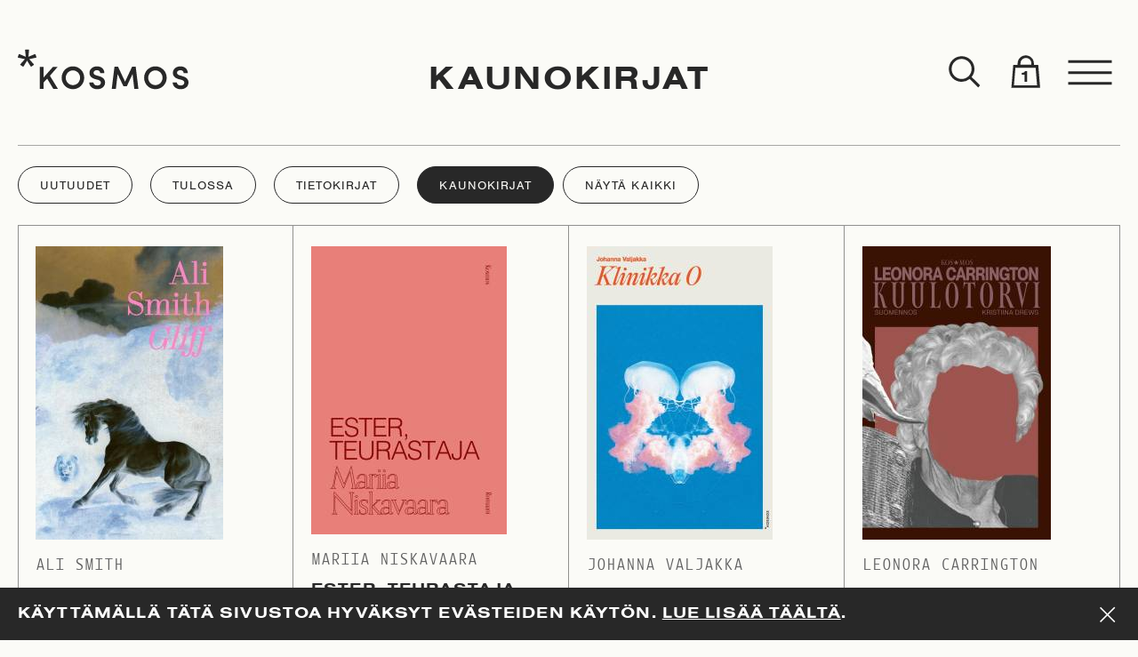

--- FILE ---
content_type: text/html; charset=UTF-8
request_url: https://www.kosmoskirjat.fi/kirjat/kategoria/kaunokirjat/?add-to-cart=2633
body_size: 35702
content:
<!doctype html>
<html class="js-html no-js" lang="fi">
<head>

    <meta charset="utf-8">
    <meta name="viewport" content="width=device-width, initial-scale=1, shrink-to-fit=no">
    <meta http-equiv="x-ua-compatible" content="ie=edge">

    <link rel="apple-touch-icon" sizes="180x180" href="https://www.kosmoskirjat.fi//app/themes/kosmos/assets/images/favicons/apple-touch-icon.png">
<link rel="icon" type="image/png" sizes="32x32" href="https://www.kosmoskirjat.fi//app/themes/kosmos/assets/images/favicons/favicon-32x32.png">
<link rel="icon" type="image/png" sizes="16x16" href="https://www.kosmoskirjat.fi//app/themes/kosmos/assets/images/favicons/favicon-16x16.png">
<link rel="manifest" href="https://www.kosmoskirjat.fi//app/themes/kosmos/assets/images/favicons/site.webmanifest">
<link rel="mask-icon" href="https://www.kosmoskirjat.fi//app/themes/kosmos/assets/images/favicons/safari-pinned-tab.svg" color="#000000">
<meta name="msapplication-TileColor" content="#ffffff">
<meta name="theme-color" content="#ffffff">


    <meta name='robots' content='index, follow, max-image-preview:large, max-snippet:-1, max-video-preview:-1' />

<!-- Google Tag Manager for WordPress by gtm4wp.com -->
<script data-cfasync="false" data-pagespeed-no-defer>
	var gtm4wp_datalayer_name = "dataLayer";
	var dataLayer = dataLayer || [];
</script>
<!-- End Google Tag Manager for WordPress by gtm4wp.com -->
	<!-- This site is optimized with the Yoast SEO plugin v26.7 - https://yoast.com/wordpress/plugins/seo/ -->
	<title>Kaunokirjat Archives - Kosmos</title>
	<link rel="canonical" href="https://www.kosmoskirjat.fi/kirjat/kategoria/kaunokirjat/" />
	<meta property="og:locale" content="fi_FI" />
	<meta property="og:type" content="article" />
	<meta property="og:title" content="Kaunokirjat Archives - Kosmos" />
	<meta property="og:url" content="https://www.kosmoskirjat.fi/kirjat/kategoria/kaunokirjat/" />
	<meta property="og:site_name" content="Kosmos" />
	<meta property="og:image" content="https://kosmosfi.s3.eu-west-1.amazonaws.com/app/uploads/2020/10/23125628/kosmos-logo-01.png" />
	<meta property="og:image:width" content="1920" />
	<meta property="og:image:height" content="1080" />
	<meta property="og:image:type" content="image/png" />
	<meta name="twitter:card" content="summary_large_image" />
	<script type="application/ld+json" class="yoast-schema-graph">{"@context":"https://schema.org","@graph":[{"@type":"CollectionPage","@id":"https://www.kosmoskirjat.fi/kirjat/kategoria/kaunokirjat/","url":"https://www.kosmoskirjat.fi/kirjat/kategoria/kaunokirjat/","name":"Kaunokirjat Archives - Kosmos","isPartOf":{"@id":"https://www.kosmoskirjat.fi/#website"},"primaryImageOfPage":{"@id":"https://www.kosmoskirjat.fi/kirjat/kategoria/kaunokirjat/#primaryimage"},"image":{"@id":"https://www.kosmoskirjat.fi/kirjat/kategoria/kaunokirjat/#primaryimage"},"thumbnailUrl":"https://kosmosfi.s3.eu-west-1.amazonaws.com/app/uploads/2026/01/10020735/9789523523531_frontcover_final-scaled.jpg","inLanguage":"fi"},{"@type":"ImageObject","inLanguage":"fi","@id":"https://www.kosmoskirjat.fi/kirjat/kategoria/kaunokirjat/#primaryimage","url":"https://kosmosfi.s3.eu-west-1.amazonaws.com/app/uploads/2026/01/10020735/9789523523531_frontcover_final-scaled.jpg","contentUrl":"https://kosmosfi.s3.eu-west-1.amazonaws.com/app/uploads/2026/01/10020735/9789523523531_frontcover_final-scaled.jpg","width":1633,"height":2560,"caption":"9789523523531 - Kansikuva"},{"@type":"WebSite","@id":"https://www.kosmoskirjat.fi/#website","url":"https://www.kosmoskirjat.fi/","name":"Kosmos","description":"","potentialAction":[{"@type":"SearchAction","target":{"@type":"EntryPoint","urlTemplate":"https://www.kosmoskirjat.fi/?s={search_term_string}"},"query-input":{"@type":"PropertyValueSpecification","valueRequired":true,"valueName":"search_term_string"}}],"inLanguage":"fi"}]}</script>
	<!-- / Yoast SEO plugin. -->


<link rel="alternate" type="application/rss+xml" title="Syöte: Kosmos &raquo; Kaunokirjat Osasto" href="https://www.kosmoskirjat.fi/kirjat/kategoria/kaunokirjat/feed/" />
<style id='wp-img-auto-sizes-contain-inline-css' type='text/css'>
img:is([sizes=auto i],[sizes^="auto," i]){contain-intrinsic-size:3000px 1500px}
/*# sourceURL=wp-img-auto-sizes-contain-inline-css */
</style>
<link rel="stylesheet" href="https://www.kosmoskirjat.fi//app/plugins/woo-carrier-agents/assets/css/woo-carrier-agents.css">
<style id='wp-block-library-inline-css' type='text/css'>
:root{--wp-block-synced-color:#7a00df;--wp-block-synced-color--rgb:122,0,223;--wp-bound-block-color:var(--wp-block-synced-color);--wp-editor-canvas-background:#ddd;--wp-admin-theme-color:#007cba;--wp-admin-theme-color--rgb:0,124,186;--wp-admin-theme-color-darker-10:#006ba1;--wp-admin-theme-color-darker-10--rgb:0,107,160.5;--wp-admin-theme-color-darker-20:#005a87;--wp-admin-theme-color-darker-20--rgb:0,90,135;--wp-admin-border-width-focus:2px}@media (min-resolution:192dpi){:root{--wp-admin-border-width-focus:1.5px}}.wp-element-button{cursor:pointer}:root .has-very-light-gray-background-color{background-color:#eee}:root .has-very-dark-gray-background-color{background-color:#313131}:root .has-very-light-gray-color{color:#eee}:root .has-very-dark-gray-color{color:#313131}:root .has-vivid-green-cyan-to-vivid-cyan-blue-gradient-background{background:linear-gradient(135deg,#00d084,#0693e3)}:root .has-purple-crush-gradient-background{background:linear-gradient(135deg,#34e2e4,#4721fb 50%,#ab1dfe)}:root .has-hazy-dawn-gradient-background{background:linear-gradient(135deg,#faaca8,#dad0ec)}:root .has-subdued-olive-gradient-background{background:linear-gradient(135deg,#fafae1,#67a671)}:root .has-atomic-cream-gradient-background{background:linear-gradient(135deg,#fdd79a,#004a59)}:root .has-nightshade-gradient-background{background:linear-gradient(135deg,#330968,#31cdcf)}:root .has-midnight-gradient-background{background:linear-gradient(135deg,#020381,#2874fc)}:root{--wp--preset--font-size--normal:16px;--wp--preset--font-size--huge:42px}.has-regular-font-size{font-size:1em}.has-larger-font-size{font-size:2.625em}.has-normal-font-size{font-size:var(--wp--preset--font-size--normal)}.has-huge-font-size{font-size:var(--wp--preset--font-size--huge)}.has-text-align-center{text-align:center}.has-text-align-left{text-align:left}.has-text-align-right{text-align:right}.has-fit-text{white-space:nowrap!important}#end-resizable-editor-section{display:none}.aligncenter{clear:both}.items-justified-left{justify-content:flex-start}.items-justified-center{justify-content:center}.items-justified-right{justify-content:flex-end}.items-justified-space-between{justify-content:space-between}.screen-reader-text{border:0;clip-path:inset(50%);height:1px;margin:-1px;overflow:hidden;padding:0;position:absolute;width:1px;word-wrap:normal!important}.screen-reader-text:focus{background-color:#ddd;clip-path:none;color:#444;display:block;font-size:1em;height:auto;left:5px;line-height:normal;padding:15px 23px 14px;text-decoration:none;top:5px;width:auto;z-index:100000}html :where(.has-border-color){border-style:solid}html :where([style*=border-top-color]){border-top-style:solid}html :where([style*=border-right-color]){border-right-style:solid}html :where([style*=border-bottom-color]){border-bottom-style:solid}html :where([style*=border-left-color]){border-left-style:solid}html :where([style*=border-width]){border-style:solid}html :where([style*=border-top-width]){border-top-style:solid}html :where([style*=border-right-width]){border-right-style:solid}html :where([style*=border-bottom-width]){border-bottom-style:solid}html :where([style*=border-left-width]){border-left-style:solid}html :where(img[class*=wp-image-]){height:auto;max-width:100%}:where(figure){margin:0 0 1em}html :where(.is-position-sticky){--wp-admin--admin-bar--position-offset:var(--wp-admin--admin-bar--height,0px)}@media screen and (max-width:600px){html :where(.is-position-sticky){--wp-admin--admin-bar--position-offset:0px}}

/*# sourceURL=wp-block-library-inline-css */
</style><link rel="stylesheet" href="https://www.kosmoskirjat.fi//app/plugins/woocommerce/assets/client/blocks/wc-blocks.css">
<style id='global-styles-inline-css' type='text/css'>
:root{--wp--preset--aspect-ratio--square: 1;--wp--preset--aspect-ratio--4-3: 4/3;--wp--preset--aspect-ratio--3-4: 3/4;--wp--preset--aspect-ratio--3-2: 3/2;--wp--preset--aspect-ratio--2-3: 2/3;--wp--preset--aspect-ratio--16-9: 16/9;--wp--preset--aspect-ratio--9-16: 9/16;--wp--preset--color--black: #000000;--wp--preset--color--cyan-bluish-gray: #abb8c3;--wp--preset--color--white: #ffffff;--wp--preset--color--pale-pink: #f78da7;--wp--preset--color--vivid-red: #cf2e2e;--wp--preset--color--luminous-vivid-orange: #ff6900;--wp--preset--color--luminous-vivid-amber: #fcb900;--wp--preset--color--light-green-cyan: #7bdcb5;--wp--preset--color--vivid-green-cyan: #00d084;--wp--preset--color--pale-cyan-blue: #8ed1fc;--wp--preset--color--vivid-cyan-blue: #0693e3;--wp--preset--color--vivid-purple: #9b51e0;--wp--preset--gradient--vivid-cyan-blue-to-vivid-purple: linear-gradient(135deg,rgb(6,147,227) 0%,rgb(155,81,224) 100%);--wp--preset--gradient--light-green-cyan-to-vivid-green-cyan: linear-gradient(135deg,rgb(122,220,180) 0%,rgb(0,208,130) 100%);--wp--preset--gradient--luminous-vivid-amber-to-luminous-vivid-orange: linear-gradient(135deg,rgb(252,185,0) 0%,rgb(255,105,0) 100%);--wp--preset--gradient--luminous-vivid-orange-to-vivid-red: linear-gradient(135deg,rgb(255,105,0) 0%,rgb(207,46,46) 100%);--wp--preset--gradient--very-light-gray-to-cyan-bluish-gray: linear-gradient(135deg,rgb(238,238,238) 0%,rgb(169,184,195) 100%);--wp--preset--gradient--cool-to-warm-spectrum: linear-gradient(135deg,rgb(74,234,220) 0%,rgb(151,120,209) 20%,rgb(207,42,186) 40%,rgb(238,44,130) 60%,rgb(251,105,98) 80%,rgb(254,248,76) 100%);--wp--preset--gradient--blush-light-purple: linear-gradient(135deg,rgb(255,206,236) 0%,rgb(152,150,240) 100%);--wp--preset--gradient--blush-bordeaux: linear-gradient(135deg,rgb(254,205,165) 0%,rgb(254,45,45) 50%,rgb(107,0,62) 100%);--wp--preset--gradient--luminous-dusk: linear-gradient(135deg,rgb(255,203,112) 0%,rgb(199,81,192) 50%,rgb(65,88,208) 100%);--wp--preset--gradient--pale-ocean: linear-gradient(135deg,rgb(255,245,203) 0%,rgb(182,227,212) 50%,rgb(51,167,181) 100%);--wp--preset--gradient--electric-grass: linear-gradient(135deg,rgb(202,248,128) 0%,rgb(113,206,126) 100%);--wp--preset--gradient--midnight: linear-gradient(135deg,rgb(2,3,129) 0%,rgb(40,116,252) 100%);--wp--preset--font-size--small: 13px;--wp--preset--font-size--medium: 20px;--wp--preset--font-size--large: 36px;--wp--preset--font-size--x-large: 42px;--wp--preset--spacing--20: 0.44rem;--wp--preset--spacing--30: 0.67rem;--wp--preset--spacing--40: 1rem;--wp--preset--spacing--50: 1.5rem;--wp--preset--spacing--60: 2.25rem;--wp--preset--spacing--70: 3.38rem;--wp--preset--spacing--80: 5.06rem;--wp--preset--shadow--natural: 6px 6px 9px rgba(0, 0, 0, 0.2);--wp--preset--shadow--deep: 12px 12px 50px rgba(0, 0, 0, 0.4);--wp--preset--shadow--sharp: 6px 6px 0px rgba(0, 0, 0, 0.2);--wp--preset--shadow--outlined: 6px 6px 0px -3px rgb(255, 255, 255), 6px 6px rgb(0, 0, 0);--wp--preset--shadow--crisp: 6px 6px 0px rgb(0, 0, 0);}:where(.is-layout-flex){gap: 0.5em;}:where(.is-layout-grid){gap: 0.5em;}body .is-layout-flex{display: flex;}.is-layout-flex{flex-wrap: wrap;align-items: center;}.is-layout-flex > :is(*, div){margin: 0;}body .is-layout-grid{display: grid;}.is-layout-grid > :is(*, div){margin: 0;}:where(.wp-block-columns.is-layout-flex){gap: 2em;}:where(.wp-block-columns.is-layout-grid){gap: 2em;}:where(.wp-block-post-template.is-layout-flex){gap: 1.25em;}:where(.wp-block-post-template.is-layout-grid){gap: 1.25em;}.has-black-color{color: var(--wp--preset--color--black) !important;}.has-cyan-bluish-gray-color{color: var(--wp--preset--color--cyan-bluish-gray) !important;}.has-white-color{color: var(--wp--preset--color--white) !important;}.has-pale-pink-color{color: var(--wp--preset--color--pale-pink) !important;}.has-vivid-red-color{color: var(--wp--preset--color--vivid-red) !important;}.has-luminous-vivid-orange-color{color: var(--wp--preset--color--luminous-vivid-orange) !important;}.has-luminous-vivid-amber-color{color: var(--wp--preset--color--luminous-vivid-amber) !important;}.has-light-green-cyan-color{color: var(--wp--preset--color--light-green-cyan) !important;}.has-vivid-green-cyan-color{color: var(--wp--preset--color--vivid-green-cyan) !important;}.has-pale-cyan-blue-color{color: var(--wp--preset--color--pale-cyan-blue) !important;}.has-vivid-cyan-blue-color{color: var(--wp--preset--color--vivid-cyan-blue) !important;}.has-vivid-purple-color{color: var(--wp--preset--color--vivid-purple) !important;}.has-black-background-color{background-color: var(--wp--preset--color--black) !important;}.has-cyan-bluish-gray-background-color{background-color: var(--wp--preset--color--cyan-bluish-gray) !important;}.has-white-background-color{background-color: var(--wp--preset--color--white) !important;}.has-pale-pink-background-color{background-color: var(--wp--preset--color--pale-pink) !important;}.has-vivid-red-background-color{background-color: var(--wp--preset--color--vivid-red) !important;}.has-luminous-vivid-orange-background-color{background-color: var(--wp--preset--color--luminous-vivid-orange) !important;}.has-luminous-vivid-amber-background-color{background-color: var(--wp--preset--color--luminous-vivid-amber) !important;}.has-light-green-cyan-background-color{background-color: var(--wp--preset--color--light-green-cyan) !important;}.has-vivid-green-cyan-background-color{background-color: var(--wp--preset--color--vivid-green-cyan) !important;}.has-pale-cyan-blue-background-color{background-color: var(--wp--preset--color--pale-cyan-blue) !important;}.has-vivid-cyan-blue-background-color{background-color: var(--wp--preset--color--vivid-cyan-blue) !important;}.has-vivid-purple-background-color{background-color: var(--wp--preset--color--vivid-purple) !important;}.has-black-border-color{border-color: var(--wp--preset--color--black) !important;}.has-cyan-bluish-gray-border-color{border-color: var(--wp--preset--color--cyan-bluish-gray) !important;}.has-white-border-color{border-color: var(--wp--preset--color--white) !important;}.has-pale-pink-border-color{border-color: var(--wp--preset--color--pale-pink) !important;}.has-vivid-red-border-color{border-color: var(--wp--preset--color--vivid-red) !important;}.has-luminous-vivid-orange-border-color{border-color: var(--wp--preset--color--luminous-vivid-orange) !important;}.has-luminous-vivid-amber-border-color{border-color: var(--wp--preset--color--luminous-vivid-amber) !important;}.has-light-green-cyan-border-color{border-color: var(--wp--preset--color--light-green-cyan) !important;}.has-vivid-green-cyan-border-color{border-color: var(--wp--preset--color--vivid-green-cyan) !important;}.has-pale-cyan-blue-border-color{border-color: var(--wp--preset--color--pale-cyan-blue) !important;}.has-vivid-cyan-blue-border-color{border-color: var(--wp--preset--color--vivid-cyan-blue) !important;}.has-vivid-purple-border-color{border-color: var(--wp--preset--color--vivid-purple) !important;}.has-vivid-cyan-blue-to-vivid-purple-gradient-background{background: var(--wp--preset--gradient--vivid-cyan-blue-to-vivid-purple) !important;}.has-light-green-cyan-to-vivid-green-cyan-gradient-background{background: var(--wp--preset--gradient--light-green-cyan-to-vivid-green-cyan) !important;}.has-luminous-vivid-amber-to-luminous-vivid-orange-gradient-background{background: var(--wp--preset--gradient--luminous-vivid-amber-to-luminous-vivid-orange) !important;}.has-luminous-vivid-orange-to-vivid-red-gradient-background{background: var(--wp--preset--gradient--luminous-vivid-orange-to-vivid-red) !important;}.has-very-light-gray-to-cyan-bluish-gray-gradient-background{background: var(--wp--preset--gradient--very-light-gray-to-cyan-bluish-gray) !important;}.has-cool-to-warm-spectrum-gradient-background{background: var(--wp--preset--gradient--cool-to-warm-spectrum) !important;}.has-blush-light-purple-gradient-background{background: var(--wp--preset--gradient--blush-light-purple) !important;}.has-blush-bordeaux-gradient-background{background: var(--wp--preset--gradient--blush-bordeaux) !important;}.has-luminous-dusk-gradient-background{background: var(--wp--preset--gradient--luminous-dusk) !important;}.has-pale-ocean-gradient-background{background: var(--wp--preset--gradient--pale-ocean) !important;}.has-electric-grass-gradient-background{background: var(--wp--preset--gradient--electric-grass) !important;}.has-midnight-gradient-background{background: var(--wp--preset--gradient--midnight) !important;}.has-small-font-size{font-size: var(--wp--preset--font-size--small) !important;}.has-medium-font-size{font-size: var(--wp--preset--font-size--medium) !important;}.has-large-font-size{font-size: var(--wp--preset--font-size--large) !important;}.has-x-large-font-size{font-size: var(--wp--preset--font-size--x-large) !important;}
/*# sourceURL=global-styles-inline-css */
</style>

<style id='classic-theme-styles-inline-css' type='text/css'>
/*! This file is auto-generated */
.wp-block-button__link{color:#fff;background-color:#32373c;border-radius:9999px;box-shadow:none;text-decoration:none;padding:calc(.667em + 2px) calc(1.333em + 2px);font-size:1.125em}.wp-block-file__button{background:#32373c;color:#fff;text-decoration:none}
/*# sourceURL=/wp-includes/css/classic-themes.min.css */
</style>
<link rel="stylesheet" href="https://www.kosmoskirjat.fi//app/plugins/auth0/assets/css/main.css">
<link rel="stylesheet" href="https://www.kosmoskirjat.fi//app/plugins/woocommerce/assets/css/woocommerce-layout.css">
<link rel="stylesheet" href="https://www.kosmoskirjat.fi//app/plugins/woocommerce/assets/css/woocommerce-smallscreen.css" media="only screen and (max-width: 768px)">
<link rel="stylesheet" href="https://www.kosmoskirjat.fi//app/plugins/woocommerce/assets/css/woocommerce.css">
<style id='woocommerce-inline-inline-css' type='text/css'>
.woocommerce form .form-row .required { visibility: visible; }
/*# sourceURL=woocommerce-inline-inline-css */
</style>
<link rel="stylesheet" href="https://www.kosmoskirjat.fi//app/plugins/woocommerce/assets/css/brands.css">
<link rel="stylesheet" href="https://www.kosmoskirjat.fi//app/plugins/woo-conditional-shipping-pro/includes/frontend/../../frontend/css/woo-conditional-shipping.css">
<link rel="stylesheet" href="https://www.kosmoskirjat.fi//app/themes/kosmos/assets/styles/main.1fdfc888.css">
<link rel="stylesheet" href="https://www.kosmoskirjat.fi//app/themes/kosmos/assets/styles/print.1fdfc888.css" media="print">
<script type="text/javascript" src="https://www.kosmoskirjat.fi/wp/wp-includes/js/jquery/jquery.min.js" id="jquery-core-js"></script>
<script type="text/javascript" src="https://www.kosmoskirjat.fi//app/plugins/woocommerce/assets/js/jquery-blockui/jquery.blockUI.min.js" id="jquery-blockui-js" defer="defer" data-wp-strategy="defer"></script>
<script type="text/javascript" id="wc-add-to-cart-js-extra">
/* <![CDATA[ */
var wc_add_to_cart_params = {"ajax_url":"/wp/wp-admin/admin-ajax.php","wc_ajax_url":"/?wc-ajax=%%endpoint%%","i18n_view_cart":"N\u00e4yt\u00e4 ostoskori","cart_url":"https://www.kosmoskirjat.fi/cart/","is_cart":"","cart_redirect_after_add":"no"};
//# sourceURL=wc-add-to-cart-js-extra
/* ]]> */
</script>
<script type="text/javascript" src="https://www.kosmoskirjat.fi//app/plugins/woocommerce/assets/js/frontend/add-to-cart.min.js" id="wc-add-to-cart-js" defer="defer" data-wp-strategy="defer"></script>
<script type="text/javascript" src="https://www.kosmoskirjat.fi//app/plugins/woocommerce/assets/js/js-cookie/js.cookie.min.js" id="js-cookie-js" defer="defer" data-wp-strategy="defer"></script>
<script type="text/javascript" id="woocommerce-js-extra">
/* <![CDATA[ */
var woocommerce_params = {"ajax_url":"/wp/wp-admin/admin-ajax.php","wc_ajax_url":"/?wc-ajax=%%endpoint%%","i18n_password_show":"N\u00e4yt\u00e4 salasana","i18n_password_hide":"Piilota salasana"};
//# sourceURL=woocommerce-js-extra
/* ]]> */
</script>
<script type="text/javascript" src="https://www.kosmoskirjat.fi//app/plugins/woocommerce/assets/js/frontend/woocommerce.min.js" id="woocommerce-js" defer="defer" data-wp-strategy="defer"></script>
<script type="text/javascript" src="https://www.kosmoskirjat.fi//app/plugins/woocommerce/assets/js/jquery-cookie/jquery.cookie.min.js" id="jquery-cookie-js" data-wp-strategy="defer"></script>
<script type="text/javascript" src="https://www.kosmoskirjat.fi//app/plugins/woo-conditional-shipping-pro/includes/frontend/../../frontend/js/woo-conditional-shipping.js" id="woo-conditional-shipping-js-js"></script>

<!-- Google Tag Manager for WordPress by gtm4wp.com -->
<!-- GTM Container placement set to footer -->
<script data-cfasync="false" data-pagespeed-no-defer type="text/javascript">
</script>
<!-- End Google Tag Manager for WordPress by gtm4wp.com -->	<noscript><style>.woocommerce-product-gallery{ opacity: 1 !important; }</style></noscript>
	
</head>

<body class="archive tax-product_cat term-kaunokirjat term-35 wp-theme-kosmos theme-kosmos woocommerce woocommerce-page woocommerce-no-js">

    
    <div class="c-cookie-notice js-cookieBannerTarget">
    <div class="o-container">
        <div class="o-layout">
            <div class="o-layout__item u-width-10/12">
                <p>Käyttämällä tätä sivustoa hyväksyt evästeiden käytön. <a href="https://www.kosmoskirjat.fi/rekisteriseloste/"><strong>Lue lisää täältä</strong></a>.</p>
            </div>
            <div class="o-layout__item u-width-2/12">
                <button class="c-button js-cookieBannerTrigger c-button--icon-cross c-button--icon">
    <span class="c-button__icon"><span class="c-icon c-icon--cross c-icon--md">
    <svg width="96" height="96" class="c-icon__svg" viewbox="0 0 96 96" aria-hidden="true" version="1.1" id="Layer_1" xmlns="http://www.w3.org/2000/svg" x="0" y="0" viewBox="0 0 92.7 100" xml:space="preserve"><style/><path d="M92.7 9.5l-5.8-5.8-40.6 40.5L5.8 3.7 0 9.5 40.5 50 0 90.5l5.8 5.8 40.5-40.5 40.6 40.5 5.8-5.8L52.1 50z"/></svg></span>
</span></button>
            </div>
        </div>
    </div>
</div>

    <div class="c-app js-app c-app--is-not-product">
        <div class="o-wrapper">

            <div class="o-wrapper__item">
                <header class="c-app-header">
    <div class="c-app-header-wrapper">
        <div class="c-app-header-container">

            <div class="c-app-header__actions" data-toggle-id="app-menu">
                <div class="o-container o-container--xl">

                                            <h1 class="c-app-header-title-desktop u-text-h1">
                            <div class="c-breadcrumb">
    <div class="u-text-caps u-text-center">
        <div><span><span class="breadcrumb_last" aria-current="page">Kaunokirjat</span></span></div>    </div>
</div>
                        </h1>
                    
                    <div class="o-layout o-layout--justify o-layout--inline">

                        <div class="o-layout__item">
                            <a class="c-app-header__logo" href="https://www.kosmoskirjat.fi">
                                <span class="c-logo c-logo--kosmos  u-color-inherit">
    <svg class="c-logo__svg" aria-hidden="true" version="1.1" id="Layer_1" xmlns="http://www.w3.org/2000/svg" x="0" y="0" viewBox="0 0 278.28 64.77" xml:space="preserve"><style/><path d="M236 46.14c0 6.63-5.16 11.95-11.68 11.95-6.58 0-11.68-5.32-11.68-11.95 0-6.63 5.1-12 11.68-12 6.53.01 11.68 5.37 11.68 12m6.74 0c0-10.31-8.1-18.63-18.42-18.63-10.31 0-18.36 8.31-18.36 18.63 0 10.21 8.05 18.58 18.36 18.58 10.31 0 18.42-8.37 18.42-18.58m-141.16 0c0 6.63-5.16 11.95-11.68 11.95-6.58 0-11.68-5.32-11.68-11.95 0-6.63 5.1-12 11.68-12 6.52.01 11.68 5.37 11.68 12m6.73 0c0-10.31-8.1-18.63-18.42-18.63-10.31 0-18.36 8.31-18.36 18.63 0 10.21 8.05 18.58 18.36 18.58 10.32 0 18.42-8.37 18.42-18.58m8.2 7.48c0 6.21 5.26 11.16 13 11.16 6.63 0 12.42-3.74 12.73-10.26.32-4.26-1.79-8.84-9.89-11.05l-4.47-1.32c-3.89-1.05-4.32-3-4.32-4.16 0-2.58 2.42-4.26 5.42-4.26 3.37 0 5.42 1.89 5.42 4.74h6.73c0-6.79-5.21-10.95-12.05-10.95-6.68 0-12.21 4.26-12.21 10.63 0 3.21 1.26 7.79 9.16 10.1l4.47 1.16c3.52.95 5.16 2.53 5 4.95-.16 2.47-2.37 4.37-6 4.37-3.89 0-6.16-2.47-6.26-5.1h-6.73zm58.41-1.16l-11.58-24.52h-5.68l-4.47 36.25h6.73l2.84-24.15 9.53 20.05h5.37l9.47-20.05 2.79 24.15h6.73l-4.42-36.25h-5.79zm77.6 1.16c0 6.21 5.26 11.16 13 11.16 6.63 0 12.42-3.74 12.73-10.26.32-4.26-1.79-8.84-9.89-11.05l-4.47-1.32c-3.89-1.05-4.32-3-4.32-4.16 0-2.58 2.42-4.26 5.42-4.26 3.37 0 5.42 1.89 5.42 4.74h6.73c0-6.79-5.21-10.95-12.05-10.95-6.68 0-12.21 4.26-12.21 10.63 0 3.21 1.26 7.79 9.16 10.1l4.47 1.16c3.52.95 5.16 2.53 5 4.95-.16 2.47-2.37 4.37-6 4.37-3.89 0-6.16-2.47-6.26-5.1h-6.73zM35.78 64.16h6.43v-10.5l5.73-6.04 9.97 16.54h7.51l-13.04-21.3 12.63-14.57H57.4L42.21 45.48V28.29h-6.43zM18.32 1.48v-.43c0-.41-.11-.69-.32-.83-.21-.15-.67-.22-1.37-.22H13.7c-.68 0-1.13.07-1.35.22-.23.14-.35.42-.35.83v.43l1.02 10.38L3.1 7.7c-.12-.05-.26-.08-.41-.11a3.68 3.68 0 00-.51-.03c-.2 0-.37.09-.52.27-.15.18-.29.51-.44.99L.3 11.57c-.02.12-.08.31-.17.56s-.13.41-.13.45c0 .22.1.4.31.56.21.16.51.27.9.34l10.41 2.28-7.07 7.88c-.18.15-.31.31-.41.49-.1.18-.15.33-.15.45 0 .17.09.34.26.52.18.18.43.38.75.6l2.41 1.7c.25.19.48.34.68.43.2.1.35.14.45.14.18 0 .36-.07.55-.2.19-.13.37-.33.55-.6l5.53-8.97 5.57 8.97c.15.24.31.43.49.58.18.14.34.22.49.22.13 0 .28-.04.45-.13.17-.08.41-.24.71-.45l2.48-1.7c.28-.22.49-.41.66-.6.16-.18.24-.33.24-.45 0-.17-.04-.34-.13-.52s-.22-.34-.4-.49l-7.07-7.88 10.51-2.28c.37-.07.66-.18.86-.33.2-.14.3-.31.3-.51 0-.07-.02-.2-.06-.38-.04-.18-.09-.41-.17-.71l-.93-2.75c-.17-.45-.33-.78-.46-.96-.14-.18-.31-.27-.5-.27-.1 0-.24.02-.41.07l-.52.15-9.92 4.09.96-10.39z"/></svg><span class="u-sr-only">Kosmos</span></span>
                            </a>
                                                    </div>

                        <div class="o-layout__item c-app-header__actions__buttons-wrapper">
                            <div class="c-app-header__actions__buttons">
                                <div class="o-layout o-layout--gutter-none o-layout--inline">

                                    <div class="o-layout__item">
                                        <div class="c-searchform js-app-searchform u-position-relative" data-toggle-id="app-search">
    <form method="get" action="https://www.kosmoskirjat.fi">

        <div class="o-layout o-layout--inline o-layout--align-middle o-layout--gutter-none">

            <div class="o-layout__item">
                <div class="c-form-control c-form-control--searchform ">

            <label class="c-form-control__label u-text-meta u-sr-only" for="field-696cca32f1bf5">
            Haku        </label>
    
    <div class="c-form-control__container">
        <input
            class="c-form-control__input"
            type="text"
            id="field-696cca32f1bf5"
            name="s"
            value=""
        >
                    </div>

</div>

            </div>

            <div class="o-layout__item">

                <button class="c-button c-button--xl js-app-search c-button--icon-search c-button--icon" ariaLabel="Haku" data-toggle="app-search" data-toggle-group="app-header">
    <span class="c-button__icon"><span class="c-icon c-icon--search c-icon--md">
    <svg class="c-icon__svg" viewbox="0 0 96 96" aria-hidden="true" width="96" height="96" xmlns="http://www.w3.org/2000/svg"><path d="M84 79.126L63.67 58.898c9.758-12.022 9.026-29.813-2.196-40.942-11.955-11.941-31.472-11.941-43.508 0-11.955 11.942-11.955 31.438 0 43.46a30.696 30.696 0 0021.713 9.018 30.943 30.943 0 0019.274-6.743L79.283 84 84 79.126zM22.683 56.624c-9.353-9.342-9.353-24.614 0-34.037a24.043 24.043 0 0116.996-7.068c6.18 0 12.361 2.356 16.997 7.068 9.352 9.342 9.352 24.614 0 34.037-9.271 9.423-24.56 9.423-33.993 0z"/></svg></span>
</span></button>

            </div>
        </div>

    </form>
</div>
                                    </div>

                                    <div class="o-layout__item c-app-header__cart-count js-cartIconTarget" data-toggle-id="app-cart">
                                        <div class="c-app-header__cart-icon-wrapper">
                                            <div class="c-app-header__cart-count-container">
                                                <span id="wc-cart-count-refresh">
                                                    1                                                </span>
                                            </div>

                                            <button class="c-button c-button--xl c-button--icon-cart c-button--icon" aria-label="Toggle cart" data-toggle="app-cart" data-toggle-group="app-header">

                                                <span class="c-button__icon c-button__icon--cart">
                                                    <span class="c-icon c-icon--cart c-icon--md">
                                                        <svg class="c-icon__svg" viewBox="0 0 96 96" aria-hidden="true" width="96" height="96" xmlns="http://www.w3.org/2000/svg"><path d="M78.546 29.932H68.075V26.5c0-10.764-8.752-19.5-19.536-19.5s-19.536 8.736-19.536 19.5v3.432h-10.47L14 85h69l-4.454-55.068zm-42.591-3.761c0-7.204 5.834-13.013 13.068-13.013S62.09 18.968 62.09 26.17v3.408H35.955V26.17zM20.273 78.842l3.458-42.079h48.493l3.458 42.08h-55.41z"></path></svg>
                                                    </span>
                                                </span>

                                                <span class="c-button__icon c-button__icon--cart-filled" style="display:none;">
                                                    <span class="c-icon c-icon--cart-filled c-icon--md">
                                                        <svg class="c-icon__svg" viewBox="0 0 96 96" aria-hidden="true" width="96" height="96" xmlns="http://www.w3.org/2000/svg"><path d="M78.546 29.932H68.075V26.5c0-10.764-8.752-19.5-19.536-19.5s-19.536 8.736-19.536 19.5v3.432h-10.47L14 85h69l-4.454-55.068zm-42.591-3.761c0-7.204 5.834-13.013 13.068-13.013S62.09 18.968 62.09 26.17v3.408H35.955V26.17z"></path></svg>
                                                    </span>
                                                </span>
                                            </button>
                                        </div>
                                    </div>

                                    <div class="o-layout__item">
                                        <button class="c-button c-button--xl c-button--icon-menu c-button--icon" aria-label="Toggle menu" data-toggle="app-menu" data-toggle-group="app-header">
    <span class="c-button__icon"><span class="c-icon c-icon--menu c-icon--md">
    <svg class="c-icon__svg" viewbox="0 0 96 96" aria-hidden="true" width="96" height="96" xmlns="http://www.w3.org/2000/svg"><path d="M6 46h84v5H6zm0-21h84v5H6zm0 41h84v5H6z"/></svg></span>
</span></button>
                                    </div>
                                </div>
                            </div>
                        </div>

                    </div>

                </div>
            </div>
        </div>

        <div class="c-app-header__menu js-app-menu" data-toggle-id="app-menu">
            <div class="c-app-menu">
                <div class="o-container o-container--xl c-app-menu__container">

                    <div class="c-app-menu__main">
                        
<nav class="c-app-nav">
    <ul class="c-app-nav__menu"><li class="c-app-nav__item"><a href="https://www.kosmoskirjat.fi/kirjat/" class="c-app-nav__link"><span class="c-app-nav__link__inner">Kirjat</span></a></li>
<li class="c-app-nav__item"><a href="https://www.kosmoskirjat.fi/uutiset/" class="c-app-nav__link"><span class="c-app-nav__link__inner">Uutiset</span></a></li>
<li class="c-app-nav__item"><a href="https://www.kosmoskirjat.fi/medialle/" class="c-app-nav__link"><span class="c-app-nav__link__inner">Medialle</span></a></li>
<li class="c-app-nav__item"><a href="https://www.kosmoskirjat.fi/kustantamo/" class="c-app-nav__link"><span class="c-app-nav__link__inner">Kustantamo</span></a></li>
<li class="c-app-nav__item"><a href="https://www.kosmoskirjat.fi/in-english/" class="c-app-nav__link"><span class="c-app-nav__link__inner">In English</span></a></li>
</ul></nav>
                    </div>

                    <div class="c-app-menu__footer">
                        <nav class="c-social-links">
    <ul class="o-layout o-layout--gutter-xs o-layout--inline">
                            <li class="o-layout__item">
                <a class="c-button c-button--icon-facebook c-button--icon" href="https://www.facebook.com/kosmoskirjat" target="_blank">
    <span class="c-button__icon"><span class="c-icon c-icon--facebook c-icon--md">
    <svg class="c-icon__svg" viewbox="0 0 96 96" aria-hidden="true" width="96" height="96" xmlns="http://www.w3.org/2000/svg"><path d="M79.084 13H16.836C14.758 13 13 14.758 13 16.836v62.328A3.836 3.836 0 0016.836 83h33.481V55.911h-9.03V45.363h9.11v-9.11c0-.559.08-1.038.16-1.598 0-.16 0-.24.08-.4.08-.239.08-.479.16-.718.08-.24.08-.48.16-.72s.16-.48.16-.719c.08-.24.16-.48.24-.64.08-.079.08-.239.159-.319.08-.24.16-.4.24-.639.08-.24.16-.4.32-.56l.24-.479c.079-.08.079-.16.159-.24.16-.24.24-.4.4-.639.08-.16.16-.24.32-.4.079-.16.239-.24.319-.399 0 0 0-.08.08-.08.24-.32.559-.64.879-.879l.24-.24c.16-.16.319-.24.399-.4 2.317-1.837 5.354-2.796 8.95-2.796 2.397 0 4.634.08 6.153.24h2.078v9.43h-6.554c-.16 0-.319 0-.559.079-1.917.24-2.956 1.119-3.356 2.397 0 .08-.08.16-.08.24 0 .08-.08.24-.08.32 0 .08 0 .16-.08.24-.08.559-.16 1.198-.16 1.837v6.713h10.469L70.534 55.51h-9.19V82.6h17.82A3.836 3.836 0 0083 78.764v-61.93C83 14.759 81.242 13 79.084 13z"/></svg></span>
</span></a>
            </li>
                            <li class="o-layout__item">
                <a class="c-button c-button--icon-instagram c-button--icon" href="https://www.instagram.com/kosmoskirjat/?hl=fi" target="_blank">
    <span class="c-button__icon"><span class="c-icon c-icon--instagram c-icon--md">
    <svg class="c-icon__svg" viewbox="0 0 96 96" aria-hidden="true" width="96" height="96" xmlns="http://www.w3.org/2000/svg"><g transform="translate(7 7)"><path d="M40.912 7.398c10.91 0 12.23 0 16.54.265 3.96.176 6.16.88 7.567 1.409 1.936.705 3.256 1.585 4.663 3.083 1.408 1.409 2.288 2.818 3.08 4.668.528 1.409 1.232 3.61 1.408 7.574.175 4.316.263 5.637.263 16.559s0 12.243-.263 16.559c-.176 3.963-.88 6.165-1.408 7.574-.704 1.938-1.584 3.259-3.08 4.668-1.407 1.41-2.815 2.29-4.663 3.083-1.407.528-3.607 1.233-7.566 1.41-4.311.175-5.631.263-16.541.263s-12.23 0-16.54-.264c-3.96-.176-6.16-.88-7.567-1.409-1.936-.705-3.256-1.585-4.663-3.083-1.408-1.409-2.288-2.818-3.08-4.668-.528-1.41-1.232-3.611-1.407-7.574-.264-4.316-.264-5.637-.264-16.559s0-12.243.264-16.559c.175-3.963.88-6.165 1.407-7.574.704-1.938 1.584-3.26 3.08-4.668 1.407-1.41 2.815-2.29 4.663-3.083 1.407-.528 3.607-1.233 7.566-1.41 4.311-.175 5.631-.264 16.541-.264zm0-7.398C29.826 0 28.418.088 24.019.264c-4.31.176-7.302.881-9.942 1.938C11.35 3.259 9.15 4.668 6.863 6.958c-2.288 2.29-3.696 4.58-4.751 7.222C1.144 16.823.44 19.73.176 24.133.088 28.45 0 29.858 0 40.956s.088 12.507.264 16.91c.176 4.317.88 7.311 1.936 9.954 1.055 2.73 2.463 4.932 4.75 7.222 2.288 2.29 4.576 3.7 7.215 4.756 2.64.969 5.543 1.674 9.942 1.938 4.4.176 5.72.264 16.893.264 11.174 0 12.494-.088 16.893-.264 4.31-.176 7.302-.881 9.942-1.938 2.727-1.057 4.927-2.466 7.214-4.756 2.288-2.29 3.696-4.58 4.751-7.222.968-2.643 1.672-5.55 1.936-9.953.176-4.404.264-5.725.264-16.911 0-11.186-.088-12.507-.264-16.91-.176-4.317-.88-7.311-1.936-9.954-1.055-2.73-2.463-4.932-4.75-7.222-2.288-2.29-4.576-3.7-7.215-4.756-2.64-.969-5.543-1.674-9.942-1.938C53.406.088 51.998 0 40.912 0z"/><path d="M41.545 19C29.645 19 20 28.626 20 40.5S29.646 62 41.545 62C53.445 62 63 52.374 63 40.5S53.354 19 41.545 19zm0 35.444A13.913 13.913 0 0127.572 40.5c0-7.736 6.22-13.944 13.973-13.944 7.753 0 13.883 6.208 13.883 13.944 0 7.736-6.22 13.944-13.883 13.944z"/><circle cx="63.5" cy="18.5" r="4.5"/></g></svg></span>
</span></a>
            </li>
                            <li class="o-layout__item">
                <a class="c-button c-button--icon-twitter c-button--icon" href="https://twitter.com/kosmoskirjat" target="_blank">
    <span class="c-button__icon"><span class="c-icon c-icon--twitter c-icon--md">
    <svg class="c-icon__svg" viewbox="0 0 96 96" aria-hidden="true" width="96" height="96" xmlns="http://www.w3.org/2000/svg"><path d="M88 23.771c-2.966 1.28-6.148 2.133-9.403 2.56a16.283 16.283 0 007.233-8.96c-3.183 1.849-6.655 3.2-10.416 3.911-3.038-3.129-7.306-5.12-12.007-5.12-10.633 0-18.373 9.742-15.986 19.84-13.67-.71-25.75-7.11-33.851-16.853-4.34 7.253-2.243 16.71 5.063 21.546a16.591 16.591 0 01-7.45-1.99c-.145 7.466 5.28 14.435 13.237 16-2.315.64-4.847.782-7.378.284 2.097 6.4 8.173 11.093 15.334 11.235C25.36 71.487 16.68 73.904 8 72.91a47.269 47.269 0 0025.172 7.253c30.452 0 47.74-25.315 46.654-48 3.183-2.347 6.004-5.19 8.174-8.39z"/></svg></span>
</span></a>
            </li>
            </ul>
</nav>
                    </div>

                </div>
            </div>
        </div>

        <div class="u-position-relative c-mini-cart">
            <div class="c-mini-cart__inner " data-toggle-id="app-cart">
                <div class="o-container u-padding-vertical-lg">
                    <div id="wc-minicart-refresh">
                        

    <div class="">
        <form class="js-mini-cart-form">
            <input type="hidden" name="action" value="woocommerce_mini_cart_quantity">
            
                    <div class="woocommerce-cart-form__cart-item cart_item">

                        <div class="c-cart-item js-cart-item">

    <div class="o-product-thumbnail">
                    <a href="https://www.kosmoskirjat.fi/kirjat/kevat-kovakantinen-kirja/">
    <img width="204" height="330" src="https://kosmosfi.s3.eu-west-1.amazonaws.com/app/uploads/2023/08/19081106/9789523521353_frontcover_final-1-204x330.jpg" class="attachment-teaser-image size-teaser-image" alt="9789523521353 - Kansikuva" decoding="async" fetchpriority="high" srcset="https://kosmosfi.s3.eu-west-1.amazonaws.com/app/uploads/2023/08/19081106/9789523521353_frontcover_final-1-204x330.jpg 204w, https://kosmosfi.s3.eu-west-1.amazonaws.com/app/uploads/2023/08/19081106/9789523521353_frontcover_final-1-185x300.jpg 185w, https://kosmosfi.s3.eu-west-1.amazonaws.com/app/uploads/2023/08/19081106/9789523521353_frontcover_final-1-633x1024.jpg 633w, https://kosmosfi.s3.eu-west-1.amazonaws.com/app/uploads/2023/08/19081106/9789523521353_frontcover_final-1-768x1242.jpg 768w, https://kosmosfi.s3.eu-west-1.amazonaws.com/app/uploads/2023/08/19081106/9789523521353_frontcover_final-1-950x1536.jpg 950w, https://kosmosfi.s3.eu-west-1.amazonaws.com/app/uploads/2023/08/19081106/9789523521353_frontcover_final-1-1266x2048.jpg 1266w, https://kosmosfi.s3.eu-west-1.amazonaws.com/app/uploads/2023/08/19081106/9789523521353_frontcover_final-1-417x675.jpg 417w, https://kosmosfi.s3.eu-west-1.amazonaws.com/app/uploads/2023/08/19081106/9789523521353_frontcover_final-1-626x1012.jpg 626w, https://kosmosfi.s3.eu-west-1.amazonaws.com/app/uploads/2023/08/19081106/9789523521353_frontcover_final-1-261x422.jpg 261w, https://kosmosfi.s3.eu-west-1.amazonaws.com/app/uploads/2023/08/19081106/9789523521353_frontcover_final-1-408x660.jpg 408w, https://kosmosfi.s3.eu-west-1.amazonaws.com/app/uploads/2023/08/19081106/9789523521353_frontcover_final-1-742x1200.jpg 742w, https://kosmosfi.s3.eu-west-1.amazonaws.com/app/uploads/2023/08/19081106/9789523521353_frontcover_final-1-1484x2400.jpg 1484w, https://kosmosfi.s3.eu-west-1.amazonaws.com/app/uploads/2023/08/19081106/9789523521353_frontcover_final-1-600x970.jpg 600w, https://kosmosfi.s3.eu-west-1.amazonaws.com/app/uploads/2023/08/19081106/9789523521353_frontcover_final-1-scaled.jpg 1583w" sizes="(max-width: 204px) 100vw, 204px" />

</a>            </div>

    <div class="o-product-details">

                    <a href="https://www.kosmoskirjat.fi/kirjat/kevat-kovakantinen-kirja/">Kevät</a>                                
        <div class="c-mini-cart-pricing">

                            <!-- <div class="c-mini-cart-pricing--price"> -->
                                    <!-- </div> -->
            
                            <div class="">
                    <div class="c-quantity js-quantity">

    <button class="c-button js-quantity-controller c-button--icon-minus c-button--icon" data-quantity="-1">
    <span class="c-button__icon"><span class="c-icon c-icon--minus c-icon--md">
    <svg class="c-icon__svg" viewbox="0 0 96 96" aria-hidden="true" width="96" height="96" xmlns="http://www.w3.org/2000/svg"><path d="M0 47.5h92.192" stroke="#000" stroke-width="8" fill="none"/></svg></span>
</span></button>

    <div class="quantity">
		<label class="screen-reader-text" for="quantity_696cca3300cd2">Kevät määrä</label>
	<input
		type="number"
				id="quantity_696cca3300cd2"
		class="input-text qty text"
		name="cart[fc03d48253286a798f5116ec00e99b2b][qty]"
		value="1"
		aria-label="Tuotemäärä"
				min="0"
		max="261"
					step="1"
			placeholder=""
			inputmode="numeric"
			autocomplete="off"
			/>
	</div>

    <button class="c-button js-quantity-controller c-button--icon-plus c-button--icon" data-quantity="1">
    <span class="c-button__icon"><span class="c-icon c-icon--plus c-icon--md">
    <svg class="c-icon__svg" viewbox="0 0 96 96" aria-hidden="true" width="96" height="96" xmlns="http://www.w3.org/2000/svg"><path d="M0 46.02h92.041M46.022 0v92.041" stroke="#000" stroke-width="8" fill="none"/></svg></span>
</span></button>

</div>
                </div>
            
                            <div class="c-mini-cart-pricing--price c-mini-cart-pricing--total-price js-cart-item-price">
                    <span class="woocommerce-Price-amount amount"><bdi>32,90&nbsp;<span class="woocommerce-Price-currencySymbol">&euro;</span></bdi></span>                </div>
            
        </div>

    </div>

</div>


                    </div>

                
            
                    </form>
    </div>

    <section class="u-stack">
    <div class="">
        <hr>
    </div>
</section>

    <div class="woocommerce-mini-cart__total total u-stack">

        <div class="o-layout o-layout--inline o-layout--justify">
            <div class="o-layout__item">
                <span class="u-text-caps">Yhteensä</span>
            </div>
            <div class="o-layout__item">
                32,90 &euro;
            </div>
        </div>

    </div>

    
    <div class="woocommerce-mini-cart__buttons buttons u-stack u-margin-bottom">

        <a class="c-button c-button--secondary c-button--md c-button--cart u-text-center c-button--default" href="https://www.kosmoskirjat.fi/cart/">
    <span class="c-button__label">Ostoskoriin</span></a>

    </div>

    

                    </div>
                </div>
            </div>
        </div>

    </div>

</header>

<h1 class="c-app-header-title-mobile u-text-h1">
    <div class="c-breadcrumb">
    <div class="u-text-caps u-text-center">
        <div><span><span class="breadcrumb_last" aria-current="page">Kaunokirjat</span></span></div>    </div>
</div>
</h1>
            </div>
            <div
              id="elMain"
              class="o-wrapper__item o-wrapper__item--main"
            >
                <div class="o-wrapper__main">
                        
    <div class="o-container o-container--xl">
        <div class="o-layout o-layout--inline o-layout--gutter-xs u-stack c-product-category-buttons">
                            <div class="o-layout__item">
                                        <a class="c-button c-button--primary" href="https://www.kosmoskirjat.fi/kirjat/kategoria/uutuudet/">
    <span class="c-button__label">Uutuudet</span></a>
                </div>
                            <div class="o-layout__item">
                                        <a class="c-button c-button--primary" href="https://www.kosmoskirjat.fi/kirjat/kategoria/tulossa/">
    <span class="c-button__label">Tulossa</span></a>
                </div>
                            <div class="o-layout__item">
                                        <a class="c-button c-button--primary" href="https://www.kosmoskirjat.fi/kirjat/kategoria/tietokirjat/">
    <span class="c-button__label">Tietokirjat</span></a>
                </div>
                            <div class="o-layout__item">
                                        <a class="c-button is-active c-button--primary" href="https://www.kosmoskirjat.fi/kirjat/">
    <span class="c-button__label">Kaunokirjat</span></a>
                </div>
                                        <div class="u-padding-right--sm">
                    <a class="c-button c-button--primary" href="https://www.kosmoskirjat.fi/kirjat/">
    <span class="c-button__label">Näytä kaikki</span></a>
                </div>
                    </div>
    </div>

<section class="o-section-bordered">
    <div class="o-container o-container--xl">
                    <div class="o-layout o-layout--bordered-grid o-layout--gutter-none">
                                    <div class="o-layout-grid__item u-width-6/12@xxs u-width-4/12@md u-width-3/12@mdlg">
                    <article class="c-teaser c-teaser--default">

    <div class="o-layout o-layout--gutter-sm">
        <div class="o-layout__item c-teaser__product-image">
            <div class="c-teaser__header">
                                    <a href="https://www.kosmoskirjat.fi/kirjat/gliff-kovakantinen-kirja/">
                        
    <img width="211" height="330" src="https://kosmosfi.s3.eu-west-1.amazonaws.com/app/uploads/2026/01/10020735/9789523523531_frontcover_final-211x330.jpg" class="attachment-teaser-image size-teaser-image" alt="9789523523531 - Kansikuva" decoding="async" loading="lazy" srcset="https://kosmosfi.s3.eu-west-1.amazonaws.com/app/uploads/2026/01/10020735/9789523523531_frontcover_final-211x330.jpg 211w, https://kosmosfi.s3.eu-west-1.amazonaws.com/app/uploads/2026/01/10020735/9789523523531_frontcover_final-191x300.jpg 191w, https://kosmosfi.s3.eu-west-1.amazonaws.com/app/uploads/2026/01/10020735/9789523523531_frontcover_final-653x1024.jpg 653w, https://kosmosfi.s3.eu-west-1.amazonaws.com/app/uploads/2026/01/10020735/9789523523531_frontcover_final-768x1204.jpg 768w, https://kosmosfi.s3.eu-west-1.amazonaws.com/app/uploads/2026/01/10020735/9789523523531_frontcover_final-980x1536.jpg 980w, https://kosmosfi.s3.eu-west-1.amazonaws.com/app/uploads/2026/01/10020735/9789523523531_frontcover_final-1306x2048.jpg 1306w, https://kosmosfi.s3.eu-west-1.amazonaws.com/app/uploads/2026/01/10020735/9789523523531_frontcover_final-431x675.jpg 431w, https://kosmosfi.s3.eu-west-1.amazonaws.com/app/uploads/2026/01/10020735/9789523523531_frontcover_final-646x1012.jpg 646w, https://kosmosfi.s3.eu-west-1.amazonaws.com/app/uploads/2026/01/10020735/9789523523531_frontcover_final-269x422.jpg 269w, https://kosmosfi.s3.eu-west-1.amazonaws.com/app/uploads/2026/01/10020735/9789523523531_frontcover_final-421x660.jpg 421w, https://kosmosfi.s3.eu-west-1.amazonaws.com/app/uploads/2026/01/10020735/9789523523531_frontcover_final-766x1200.jpg 766w, https://kosmosfi.s3.eu-west-1.amazonaws.com/app/uploads/2026/01/10020735/9789523523531_frontcover_final-1531x2400.jpg 1531w, https://kosmosfi.s3.eu-west-1.amazonaws.com/app/uploads/2026/01/10020735/9789523523531_frontcover_final-600x941.jpg 600w, https://kosmosfi.s3.eu-west-1.amazonaws.com/app/uploads/2026/01/10020735/9789523523531_frontcover_final-scaled.jpg 1633w" sizes="auto, (max-width: 211px) 100vw, 211px" />

                    </a>
                            </div>
        </div>

        <div class="o-layout__item">
            <div class="c-teaser__content">

                                    <div class="c-teaser__author u-text-caps">
                        Ali Smith                    </div>
                
                
                                    <div class="c-teaser__title js-hyphenate u-stack-sm u-text-caps">
                        <a href="https://www.kosmoskirjat.fi/kirjat/gliff-kovakantinen-kirja/">
                            Gliff                        </a>
                    </div>
                
                

                
            </div>

            
                            <div class="c-teaser__footer">

                                                                    <!-- <div class="o-layout__item o-layout__item--pull-right"> -->
                        <div class="c-teaser__price">
                            <strong>30,90 €</strong>
                        </div>
                    
                    <!-- <div class="o-layout o-layout--align-middle o-layout--inline o-layout--gutter-none"> -->

                        
                            <!-- <div class="o-layout__item"> -->
                                <a class="c-button c-button--primary add_to_cart_button ajax_add_to_cart c-button--default" href="?add-to-cart=5814" data-quantity="1" data-product_id="5814" data-product_sku="9789523523531">
    <span class="c-button__label">Osta</span></a>
                            <!-- </div> -->

                        

                        
                    <!-- </div> -->
                </div>
            
        </div>
    </div>

</article>
                </div>
                                    <div class="o-layout-grid__item u-width-6/12@xxs u-width-4/12@md u-width-3/12@mdlg">
                    <article class="c-teaser c-teaser--default">

    <div class="o-layout o-layout--gutter-sm">
        <div class="o-layout__item c-teaser__product-image">
            <div class="c-teaser__header">
                                    <a href="https://www.kosmoskirjat.fi/kirjat/ester-teurastaja-kovakantinen-kirja/">
                        
    <img width="220" height="324" src="https://kosmosfi.s3.eu-west-1.amazonaws.com/app/uploads/2025/12/30092455/9789523523388_frontcover_final-2-220x324.jpg" class="attachment-teaser-image size-teaser-image" alt="9789523523388 - Kansikuva" decoding="async" loading="lazy" srcset="https://kosmosfi.s3.eu-west-1.amazonaws.com/app/uploads/2025/12/30092455/9789523523388_frontcover_final-2-220x324.jpg 220w, https://kosmosfi.s3.eu-west-1.amazonaws.com/app/uploads/2025/12/30092455/9789523523388_frontcover_final-2-204x300.jpg 204w, https://kosmosfi.s3.eu-west-1.amazonaws.com/app/uploads/2025/12/30092455/9789523523388_frontcover_final-2-695x1024.jpg 695w, https://kosmosfi.s3.eu-west-1.amazonaws.com/app/uploads/2025/12/30092455/9789523523388_frontcover_final-2-768x1131.jpg 768w, https://kosmosfi.s3.eu-west-1.amazonaws.com/app/uploads/2025/12/30092455/9789523523388_frontcover_final-2-1043x1536.jpg 1043w, https://kosmosfi.s3.eu-west-1.amazonaws.com/app/uploads/2025/12/30092455/9789523523388_frontcover_final-2-1390x2048.jpg 1390w, https://kosmosfi.s3.eu-west-1.amazonaws.com/app/uploads/2025/12/30092455/9789523523388_frontcover_final-2-458x675.jpg 458w, https://kosmosfi.s3.eu-west-1.amazonaws.com/app/uploads/2025/12/30092455/9789523523388_frontcover_final-2-687x1012.jpg 687w, https://kosmosfi.s3.eu-west-1.amazonaws.com/app/uploads/2025/12/30092455/9789523523388_frontcover_final-2-286x422.jpg 286w, https://kosmosfi.s3.eu-west-1.amazonaws.com/app/uploads/2025/12/30092455/9789523523388_frontcover_final-2-440x648.jpg 440w, https://kosmosfi.s3.eu-west-1.amazonaws.com/app/uploads/2025/12/30092455/9789523523388_frontcover_final-2-815x1200.jpg 815w, https://kosmosfi.s3.eu-west-1.amazonaws.com/app/uploads/2025/12/30092455/9789523523388_frontcover_final-2-600x884.jpg 600w, https://kosmosfi.s3.eu-west-1.amazonaws.com/app/uploads/2025/12/30092455/9789523523388_frontcover_final-2.jpg 1547w" sizes="auto, (max-width: 220px) 100vw, 220px" />

                    </a>
                            </div>
        </div>

        <div class="o-layout__item">
            <div class="c-teaser__content">

                                    <div class="c-teaser__author u-text-caps">
                        Mariia Niskavaara                    </div>
                
                
                                    <div class="c-teaser__title js-hyphenate u-stack-sm u-text-caps">
                        <a href="https://www.kosmoskirjat.fi/kirjat/ester-teurastaja-kovakantinen-kirja/">
                            Ester, teurastaja                        </a>
                    </div>
                
                

                                    <div class="u-stack-auto">
                        <strong>Tulossa</strong>
                    </div>
                
            </div>

            
                            <div class="c-teaser__footer">

                                                                    <!-- <div class="o-layout__item o-layout__item--pull-right"> -->
                        <div class="c-teaser__price">
                            <strong>30,90 €</strong>
                        </div>
                    
                    <!-- <div class="o-layout o-layout--align-middle o-layout--inline o-layout--gutter-none"> -->

                        
                            <!-- <div class="o-layout__item"> -->
                                <a class="c-button c-button--primary add_to_cart_button ajax_add_to_cart c-button--default" href="?add-to-cart=5802" data-quantity="1" data-product_id="5802" data-product_sku="9789523523388">
    <span class="c-button__label">Osta</span></a>
                            <!-- </div> -->

                        

                        
                    <!-- </div> -->
                </div>
            
        </div>
    </div>

</article>
                </div>
                                    <div class="o-layout-grid__item u-width-6/12@xxs u-width-4/12@md u-width-3/12@mdlg">
                    <article class="c-teaser c-teaser--default">

    <div class="o-layout o-layout--gutter-sm">
        <div class="o-layout__item c-teaser__product-image">
            <div class="c-teaser__header">
                                    <a href="https://www.kosmoskirjat.fi/kirjat/klinikka-o-kovakantinen-kirja/">
                        
    <img width="209" height="330" src="https://kosmosfi.s3.eu-west-1.amazonaws.com/app/uploads/2026/01/14150752/9789523523449_frontcover_final_preview-209x330.jpg" class="attachment-teaser-image size-teaser-image" alt="9789523523449 - Kansikuva" decoding="async" loading="lazy" srcset="https://kosmosfi.s3.eu-west-1.amazonaws.com/app/uploads/2026/01/14150752/9789523523449_frontcover_final_preview-209x330.jpg 209w, https://kosmosfi.s3.eu-west-1.amazonaws.com/app/uploads/2026/01/14150752/9789523523449_frontcover_final_preview-190x300.jpg 190w, https://kosmosfi.s3.eu-west-1.amazonaws.com/app/uploads/2026/01/14150752/9789523523449_frontcover_final_preview-648x1024.jpg 648w, https://kosmosfi.s3.eu-west-1.amazonaws.com/app/uploads/2026/01/14150752/9789523523449_frontcover_final_preview-768x1214.jpg 768w, https://kosmosfi.s3.eu-west-1.amazonaws.com/app/uploads/2026/01/14150752/9789523523449_frontcover_final_preview-972x1536.jpg 972w, https://kosmosfi.s3.eu-west-1.amazonaws.com/app/uploads/2026/01/14150752/9789523523449_frontcover_final_preview-427x675.jpg 427w, https://kosmosfi.s3.eu-west-1.amazonaws.com/app/uploads/2026/01/14150752/9789523523449_frontcover_final_preview-640x1012.jpg 640w, https://kosmosfi.s3.eu-west-1.amazonaws.com/app/uploads/2026/01/14150752/9789523523449_frontcover_final_preview-267x422.jpg 267w, https://kosmosfi.s3.eu-west-1.amazonaws.com/app/uploads/2026/01/14150752/9789523523449_frontcover_final_preview-417x660.jpg 417w, https://kosmosfi.s3.eu-west-1.amazonaws.com/app/uploads/2026/01/14150752/9789523523449_frontcover_final_preview-759x1200.jpg 759w, https://kosmosfi.s3.eu-west-1.amazonaws.com/app/uploads/2026/01/14150752/9789523523449_frontcover_final_preview-600x949.jpg 600w, https://kosmosfi.s3.eu-west-1.amazonaws.com/app/uploads/2026/01/14150752/9789523523449_frontcover_final_preview.jpg 1012w" sizes="auto, (max-width: 209px) 100vw, 209px" />

                    </a>
                            </div>
        </div>

        <div class="o-layout__item">
            <div class="c-teaser__content">

                                    <div class="c-teaser__author u-text-caps">
                        Johanna Valjakka                    </div>
                
                
                                    <div class="c-teaser__title js-hyphenate u-stack-sm u-text-caps">
                        <a href="https://www.kosmoskirjat.fi/kirjat/klinikka-o-kovakantinen-kirja/">
                            Klinikka O                        </a>
                    </div>
                
                

                
            </div>

            
                            <div class="c-teaser__footer">

                                                                    <!-- <div class="o-layout__item o-layout__item--pull-right"> -->
                        <div class="c-teaser__price">
                            <strong>30,90 €</strong>
                        </div>
                    
                    <!-- <div class="o-layout o-layout--align-middle o-layout--inline o-layout--gutter-none"> -->

                        
                            <!-- <div class="o-layout__item"> -->
                                <a class="c-button c-button--primary add_to_cart_button ajax_add_to_cart c-button--default" href="?add-to-cart=5812" data-quantity="1" data-product_id="5812" data-product_sku="9789523523449">
    <span class="c-button__label">Osta</span></a>
                            <!-- </div> -->

                        

                        
                    <!-- </div> -->
                </div>
            
        </div>
    </div>

</article>
                </div>
                                    <div class="o-layout-grid__item u-width-6/12@xxs u-width-4/12@md u-width-3/12@mdlg">
                    <article class="c-teaser c-teaser--default">

    <div class="o-layout o-layout--gutter-sm">
        <div class="o-layout__item c-teaser__product-image">
            <div class="c-teaser__header">
                                    <a href="https://www.kosmoskirjat.fi/kirjat/kuulotorvi-pehmeakantinen-kirja/">
                        
    <img width="212" height="330" src="https://kosmosfi.s3.eu-west-1.amazonaws.com/app/uploads/2025/11/28105129/9789523523418_frontcover_final-2-212x330.jpg" class="attachment-teaser-image size-teaser-image" alt="9789523523418 - Kansikuva" decoding="async" loading="lazy" srcset="https://kosmosfi.s3.eu-west-1.amazonaws.com/app/uploads/2025/11/28105129/9789523523418_frontcover_final-2-212x330.jpg 212w, https://kosmosfi.s3.eu-west-1.amazonaws.com/app/uploads/2025/11/28105129/9789523523418_frontcover_final-2-193x300.jpg 193w, https://kosmosfi.s3.eu-west-1.amazonaws.com/app/uploads/2025/11/28105129/9789523523418_frontcover_final-2-657x1024.jpg 657w, https://kosmosfi.s3.eu-west-1.amazonaws.com/app/uploads/2025/11/28105129/9789523523418_frontcover_final-2-768x1197.jpg 768w, https://kosmosfi.s3.eu-west-1.amazonaws.com/app/uploads/2025/11/28105129/9789523523418_frontcover_final-2-986x1536.jpg 986w, https://kosmosfi.s3.eu-west-1.amazonaws.com/app/uploads/2025/11/28105129/9789523523418_frontcover_final-2-1314x2048.jpg 1314w, https://kosmosfi.s3.eu-west-1.amazonaws.com/app/uploads/2025/11/28105129/9789523523418_frontcover_final-2-433x675.jpg 433w, https://kosmosfi.s3.eu-west-1.amazonaws.com/app/uploads/2025/11/28105129/9789523523418_frontcover_final-2-649x1012.jpg 649w, https://kosmosfi.s3.eu-west-1.amazonaws.com/app/uploads/2025/11/28105129/9789523523418_frontcover_final-2-271x422.jpg 271w, https://kosmosfi.s3.eu-west-1.amazonaws.com/app/uploads/2025/11/28105129/9789523523418_frontcover_final-2-424x660.jpg 424w, https://kosmosfi.s3.eu-west-1.amazonaws.com/app/uploads/2025/11/28105129/9789523523418_frontcover_final-2-770x1200.jpg 770w, https://kosmosfi.s3.eu-west-1.amazonaws.com/app/uploads/2025/11/28105129/9789523523418_frontcover_final-2-1540x2400.jpg 1540w, https://kosmosfi.s3.eu-west-1.amazonaws.com/app/uploads/2025/11/28105129/9789523523418_frontcover_final-2-600x935.jpg 600w, https://kosmosfi.s3.eu-west-1.amazonaws.com/app/uploads/2025/11/28105129/9789523523418_frontcover_final-2.jpg 1596w" sizes="auto, (max-width: 212px) 100vw, 212px" />

                    </a>
                            </div>
        </div>

        <div class="o-layout__item">
            <div class="c-teaser__content">

                                    <div class="c-teaser__author u-text-caps">
                        Leonora Carrington                    </div>
                
                
                                    <div class="c-teaser__title js-hyphenate u-stack-sm u-text-caps">
                        <a href="https://www.kosmoskirjat.fi/kirjat/kuulotorvi-pehmeakantinen-kirja/">
                            Kuulotorvi                        </a>
                    </div>
                
                

                                    <div class="u-stack-auto">
                        <strong>Tulossa</strong>
                    </div>
                
            </div>

            
                            <div class="c-teaser__footer">

                                                                    <!-- <div class="o-layout__item o-layout__item--pull-right"> -->
                        <div class="c-teaser__price">
                            <strong>30,90 €</strong>
                        </div>
                    
                    <!-- <div class="o-layout o-layout--align-middle o-layout--inline o-layout--gutter-none"> -->

                        
                            <!-- <div class="o-layout__item"> -->
                                <a class="c-button c-button--primary add_to_cart_button ajax_add_to_cart c-button--default" href="?add-to-cart=5808" data-quantity="1" data-product_id="5808" data-product_sku="9789523523418">
    <span class="c-button__label">Osta</span></a>
                            <!-- </div> -->

                        

                        
                    <!-- </div> -->
                </div>
            
        </div>
    </div>

</article>
                </div>
                                    <div class="o-layout-grid__item u-width-6/12@xxs u-width-4/12@md u-width-3/12@mdlg">
                    <article class="c-teaser c-teaser--default">

    <div class="o-layout o-layout--gutter-sm">
        <div class="o-layout__item c-teaser__product-image">
            <div class="c-teaser__header">
                                    <a href="https://www.kosmoskirjat.fi/kirjat/mene-mene-mene-kovakantinen-kirja/">
                        
    <img width="209" height="330" src="https://kosmosfi.s3.eu-west-1.amazonaws.com/app/uploads/2025/11/25161537/9789523523296_frontcover_final-209x330.jpg" class="attachment-teaser-image size-teaser-image" alt="9789523523296 - Kansikuva" decoding="async" loading="lazy" srcset="https://kosmosfi.s3.eu-west-1.amazonaws.com/app/uploads/2025/11/25161537/9789523523296_frontcover_final-209x330.jpg 209w, https://kosmosfi.s3.eu-west-1.amazonaws.com/app/uploads/2025/11/25161537/9789523523296_frontcover_final-190x300.jpg 190w, https://kosmosfi.s3.eu-west-1.amazonaws.com/app/uploads/2025/11/25161537/9789523523296_frontcover_final-649x1024.jpg 649w, https://kosmosfi.s3.eu-west-1.amazonaws.com/app/uploads/2025/11/25161537/9789523523296_frontcover_final-768x1213.jpg 768w, https://kosmosfi.s3.eu-west-1.amazonaws.com/app/uploads/2025/11/25161537/9789523523296_frontcover_final-973x1536.jpg 973w, https://kosmosfi.s3.eu-west-1.amazonaws.com/app/uploads/2025/11/25161537/9789523523296_frontcover_final-1297x2048.jpg 1297w, https://kosmosfi.s3.eu-west-1.amazonaws.com/app/uploads/2025/11/25161537/9789523523296_frontcover_final-428x675.jpg 428w, https://kosmosfi.s3.eu-west-1.amazonaws.com/app/uploads/2025/11/25161537/9789523523296_frontcover_final-641x1012.jpg 641w, https://kosmosfi.s3.eu-west-1.amazonaws.com/app/uploads/2025/11/25161537/9789523523296_frontcover_final-267x422.jpg 267w, https://kosmosfi.s3.eu-west-1.amazonaws.com/app/uploads/2025/11/25161537/9789523523296_frontcover_final-418x660.jpg 418w, https://kosmosfi.s3.eu-west-1.amazonaws.com/app/uploads/2025/11/25161537/9789523523296_frontcover_final-760x1200.jpg 760w, https://kosmosfi.s3.eu-west-1.amazonaws.com/app/uploads/2025/11/25161537/9789523523296_frontcover_final-1520x2400.jpg 1520w, https://kosmosfi.s3.eu-west-1.amazonaws.com/app/uploads/2025/11/25161537/9789523523296_frontcover_final-600x947.jpg 600w, https://kosmosfi.s3.eu-west-1.amazonaws.com/app/uploads/2025/11/25161537/9789523523296_frontcover_final-scaled.jpg 1621w" sizes="auto, (max-width: 209px) 100vw, 209px" />

                    </a>
                            </div>
        </div>

        <div class="o-layout__item">
            <div class="c-teaser__content">

                                    <div class="c-teaser__author u-text-caps">
                        Anna Äärelä                    </div>
                
                
                                    <div class="c-teaser__title js-hyphenate u-stack-sm u-text-caps">
                        <a href="https://www.kosmoskirjat.fi/kirjat/mene-mene-mene-kovakantinen-kirja/">
                            Mene mene mene                        </a>
                    </div>
                
                

                                    <div class="u-stack-auto">
                        <strong>Tulossa</strong>
                    </div>
                
            </div>

            
                            <div class="c-teaser__footer">

                                                                    <!-- <div class="o-layout__item o-layout__item--pull-right"> -->
                        <div class="c-teaser__price">
                            <strong>30,90 €</strong>
                        </div>
                    
                    <!-- <div class="o-layout o-layout--align-middle o-layout--inline o-layout--gutter-none"> -->

                        
                            <!-- <div class="o-layout__item"> -->
                                <a class="c-button c-button--primary add_to_cart_button ajax_add_to_cart c-button--default" href="?add-to-cart=5741" data-quantity="1" data-product_id="5741" data-product_sku="9789523523296">
    <span class="c-button__label">Osta</span></a>
                            <!-- </div> -->

                        

                        
                    <!-- </div> -->
                </div>
            
        </div>
    </div>

</article>
                </div>
                                    <div class="o-layout-grid__item u-width-6/12@xxs u-width-4/12@md u-width-3/12@mdlg">
                    <article class="c-teaser c-teaser--default">

    <div class="o-layout o-layout--gutter-sm">
        <div class="o-layout__item c-teaser__product-image">
            <div class="c-teaser__header">
                                    <a href="https://www.kosmoskirjat.fi/kirjat/kiihko-kovakantinen-kirja/">
                        
    <img width="209" height="330" src="https://kosmosfi.s3.eu-west-1.amazonaws.com/app/uploads/2025/09/25141555/9789523522664_frontcover_final-209x330.jpg" class="attachment-teaser-image size-teaser-image" alt="9789523522664 - Kansikuva" decoding="async" loading="lazy" srcset="https://kosmosfi.s3.eu-west-1.amazonaws.com/app/uploads/2025/09/25141555/9789523522664_frontcover_final-209x330.jpg 209w, https://kosmosfi.s3.eu-west-1.amazonaws.com/app/uploads/2025/09/25141555/9789523522664_frontcover_final-190x300.jpg 190w, https://kosmosfi.s3.eu-west-1.amazonaws.com/app/uploads/2025/09/25141555/9789523522664_frontcover_final-649x1024.jpg 649w, https://kosmosfi.s3.eu-west-1.amazonaws.com/app/uploads/2025/09/25141555/9789523522664_frontcover_final-768x1213.jpg 768w, https://kosmosfi.s3.eu-west-1.amazonaws.com/app/uploads/2025/09/25141555/9789523522664_frontcover_final-973x1536.jpg 973w, https://kosmosfi.s3.eu-west-1.amazonaws.com/app/uploads/2025/09/25141555/9789523522664_frontcover_final-1297x2048.jpg 1297w, https://kosmosfi.s3.eu-west-1.amazonaws.com/app/uploads/2025/09/25141555/9789523522664_frontcover_final-428x675.jpg 428w, https://kosmosfi.s3.eu-west-1.amazonaws.com/app/uploads/2025/09/25141555/9789523522664_frontcover_final-641x1012.jpg 641w, https://kosmosfi.s3.eu-west-1.amazonaws.com/app/uploads/2025/09/25141555/9789523522664_frontcover_final-267x422.jpg 267w, https://kosmosfi.s3.eu-west-1.amazonaws.com/app/uploads/2025/09/25141555/9789523522664_frontcover_final-418x660.jpg 418w, https://kosmosfi.s3.eu-west-1.amazonaws.com/app/uploads/2025/09/25141555/9789523522664_frontcover_final-760x1200.jpg 760w, https://kosmosfi.s3.eu-west-1.amazonaws.com/app/uploads/2025/09/25141555/9789523522664_frontcover_final-1520x2400.jpg 1520w, https://kosmosfi.s3.eu-west-1.amazonaws.com/app/uploads/2025/09/25141555/9789523522664_frontcover_final-600x947.jpg 600w, https://kosmosfi.s3.eu-west-1.amazonaws.com/app/uploads/2025/09/25141555/9789523522664_frontcover_final-scaled.jpg 1621w" sizes="auto, (max-width: 209px) 100vw, 209px" />

                    </a>
                            </div>
        </div>

        <div class="o-layout__item">
            <div class="c-teaser__content">

                                    <div class="c-teaser__author u-text-caps">
                        Toby Lloyd                    </div>
                
                
                                    <div class="c-teaser__title js-hyphenate u-stack-sm u-text-caps">
                        <a href="https://www.kosmoskirjat.fi/kirjat/kiihko-kovakantinen-kirja/">
                            Kiihko                        </a>
                    </div>
                
                

                                    <div class="u-stack-auto">
                        <strong>Tulossa</strong>
                    </div>
                
            </div>

            
                            <div class="c-teaser__footer">

                                                                    <!-- <div class="o-layout__item o-layout__item--pull-right"> -->
                        <div class="c-teaser__price">
                            <strong>30,90 €</strong>
                        </div>
                    
                    <!-- <div class="o-layout o-layout--align-middle o-layout--inline o-layout--gutter-none"> -->

                        
                            <!-- <div class="o-layout__item"> -->
                                <a class="c-button c-button--primary add_to_cart_button ajax_add_to_cart c-button--default" href="?add-to-cart=5501" data-quantity="1" data-product_id="5501" data-product_sku="9789523522664">
    <span class="c-button__label">Osta</span></a>
                            <!-- </div> -->

                        

                        
                    <!-- </div> -->
                </div>
            
        </div>
    </div>

</article>
                </div>
                                    <div class="o-layout-grid__item u-width-6/12@xxs u-width-4/12@md u-width-3/12@mdlg">
                    <article class="c-teaser c-teaser--default">

    <div class="o-layout o-layout--gutter-sm">
        <div class="o-layout__item c-teaser__product-image">
            <div class="c-teaser__header">
                                    <a href="https://www.kosmoskirjat.fi/kirjat/onnenkissa-pehmeakantinen-kirja/">
                        
    <img width="207" height="330" src="https://kosmosfi.s3.eu-west-1.amazonaws.com/app/uploads/2026/01/01005115/9789523523975_frontcover_final-207x330.jpg" class="attachment-teaser-image size-teaser-image" alt="9789523523975 - Kansikuva" decoding="async" loading="lazy" srcset="https://kosmosfi.s3.eu-west-1.amazonaws.com/app/uploads/2026/01/01005115/9789523523975_frontcover_final-207x330.jpg 207w, https://kosmosfi.s3.eu-west-1.amazonaws.com/app/uploads/2026/01/01005115/9789523523975_frontcover_final-188x300.jpg 188w, https://kosmosfi.s3.eu-west-1.amazonaws.com/app/uploads/2026/01/01005115/9789523523975_frontcover_final-643x1024.jpg 643w, https://kosmosfi.s3.eu-west-1.amazonaws.com/app/uploads/2026/01/01005115/9789523523975_frontcover_final-768x1223.jpg 768w, https://kosmosfi.s3.eu-west-1.amazonaws.com/app/uploads/2026/01/01005115/9789523523975_frontcover_final-965x1536.jpg 965w, https://kosmosfi.s3.eu-west-1.amazonaws.com/app/uploads/2026/01/01005115/9789523523975_frontcover_final-1286x2048.jpg 1286w, https://kosmosfi.s3.eu-west-1.amazonaws.com/app/uploads/2026/01/01005115/9789523523975_frontcover_final-424x675.jpg 424w, https://kosmosfi.s3.eu-west-1.amazonaws.com/app/uploads/2026/01/01005115/9789523523975_frontcover_final-636x1012.jpg 636w, https://kosmosfi.s3.eu-west-1.amazonaws.com/app/uploads/2026/01/01005115/9789523523975_frontcover_final-265x422.jpg 265w, https://kosmosfi.s3.eu-west-1.amazonaws.com/app/uploads/2026/01/01005115/9789523523975_frontcover_final-415x660.jpg 415w, https://kosmosfi.s3.eu-west-1.amazonaws.com/app/uploads/2026/01/01005115/9789523523975_frontcover_final-754x1200.jpg 754w, https://kosmosfi.s3.eu-west-1.amazonaws.com/app/uploads/2026/01/01005115/9789523523975_frontcover_final-1508x2400.jpg 1508w, https://kosmosfi.s3.eu-west-1.amazonaws.com/app/uploads/2026/01/01005115/9789523523975_frontcover_final-600x955.jpg 600w, https://kosmosfi.s3.eu-west-1.amazonaws.com/app/uploads/2026/01/01005115/9789523523975_frontcover_final.jpg 1593w" sizes="auto, (max-width: 207px) 100vw, 207px" />

                    </a>
                            </div>
        </div>

        <div class="o-layout__item">
            <div class="c-teaser__content">

                                    <div class="c-teaser__author u-text-caps">
                        Aino Vähäpesola                    </div>
                
                
                                    <div class="c-teaser__title js-hyphenate u-stack-sm u-text-caps">
                        <a href="https://www.kosmoskirjat.fi/kirjat/onnenkissa-pehmeakantinen-kirja/">
                            Onnenkissa                        </a>
                    </div>
                
                

                                    <div class="u-stack-auto">
                        <strong>Tulossa</strong>
                    </div>
                
            </div>

            
                            <div class="c-teaser__footer">

                                                                    <!-- <div class="o-layout__item o-layout__item--pull-right"> -->
                        <div class="c-teaser__price">
                            <strong>25,90 €</strong>
                        </div>
                    
                    <!-- <div class="o-layout o-layout--align-middle o-layout--inline o-layout--gutter-none"> -->

                        
                            <!-- <div class="o-layout__item"> -->
                                <a class="c-button c-button--primary add_to_cart_button ajax_add_to_cart c-button--default" href="?add-to-cart=6087" data-quantity="1" data-product_id="6087" data-product_sku="9789523523975">
    <span class="c-button__label">Osta</span></a>
                            <!-- </div> -->

                        

                        
                    <!-- </div> -->
                </div>
            
        </div>
    </div>

</article>
                </div>
                                    <div class="o-layout-grid__item u-width-6/12@xxs u-width-4/12@md u-width-3/12@mdlg">
                    <article class="c-teaser c-teaser--default">

    <div class="o-layout o-layout--gutter-sm">
        <div class="o-layout__item c-teaser__product-image">
            <div class="c-teaser__header">
                                    <a href="https://www.kosmoskirjat.fi/kirjat/vahalapsi-kovakantinen-kirja/">
                        
    <img width="208" height="330" src="https://kosmosfi.s3.eu-west-1.amazonaws.com/app/uploads/2025/04/16010331/9789523523005_frontcover_final-208x330.jpg" class="attachment-teaser-image size-teaser-image" alt="9789523523005 - Kansikuva" decoding="async" loading="lazy" srcset="https://kosmosfi.s3.eu-west-1.amazonaws.com/app/uploads/2025/04/16010331/9789523523005_frontcover_final-208x330.jpg 208w, https://kosmosfi.s3.eu-west-1.amazonaws.com/app/uploads/2025/04/16010331/9789523523005_frontcover_final-189x300.jpg 189w, https://kosmosfi.s3.eu-west-1.amazonaws.com/app/uploads/2025/04/16010331/9789523523005_frontcover_final-644x1024.jpg 644w, https://kosmosfi.s3.eu-west-1.amazonaws.com/app/uploads/2025/04/16010331/9789523523005_frontcover_final-768x1221.jpg 768w, https://kosmosfi.s3.eu-west-1.amazonaws.com/app/uploads/2025/04/16010331/9789523523005_frontcover_final-966x1536.jpg 966w, https://kosmosfi.s3.eu-west-1.amazonaws.com/app/uploads/2025/04/16010331/9789523523005_frontcover_final-1288x2048.jpg 1288w, https://kosmosfi.s3.eu-west-1.amazonaws.com/app/uploads/2025/04/16010331/9789523523005_frontcover_final-425x675.jpg 425w, https://kosmosfi.s3.eu-west-1.amazonaws.com/app/uploads/2025/04/16010331/9789523523005_frontcover_final-637x1012.jpg 637w, https://kosmosfi.s3.eu-west-1.amazonaws.com/app/uploads/2025/04/16010331/9789523523005_frontcover_final-265x422.jpg 265w, https://kosmosfi.s3.eu-west-1.amazonaws.com/app/uploads/2025/04/16010331/9789523523005_frontcover_final-415x660.jpg 415w, https://kosmosfi.s3.eu-west-1.amazonaws.com/app/uploads/2025/04/16010331/9789523523005_frontcover_final-755x1200.jpg 755w, https://kosmosfi.s3.eu-west-1.amazonaws.com/app/uploads/2025/04/16010331/9789523523005_frontcover_final-1510x2400.jpg 1510w, https://kosmosfi.s3.eu-west-1.amazonaws.com/app/uploads/2025/04/16010331/9789523523005_frontcover_final-600x954.jpg 600w, https://kosmosfi.s3.eu-west-1.amazonaws.com/app/uploads/2025/04/16010331/9789523523005_frontcover_final-scaled.jpg 1611w" sizes="auto, (max-width: 208px) 100vw, 208px" />

                    </a>
                            </div>
        </div>

        <div class="o-layout__item">
            <div class="c-teaser__content">

                                    <div class="c-teaser__author u-text-caps">
                        Olga Ravn                    </div>
                
                
                                    <div class="c-teaser__title js-hyphenate u-stack-sm u-text-caps">
                        <a href="https://www.kosmoskirjat.fi/kirjat/vahalapsi-kovakantinen-kirja/">
                            Vahalapsi                        </a>
                    </div>
                
                

                
            </div>

            
                            <div class="c-teaser__footer">

                                                                    <!-- <div class="o-layout__item o-layout__item--pull-right"> -->
                        <div class="c-teaser__price">
                            <strong>30,90 €</strong>
                        </div>
                    
                    <!-- <div class="o-layout o-layout--align-middle o-layout--inline o-layout--gutter-none"> -->

                        
                            <!-- <div class="o-layout__item"> -->
                                <a class="c-button c-button--primary add_to_cart_button ajax_add_to_cart c-button--default" href="?add-to-cart=5261" data-quantity="1" data-product_id="5261" data-product_sku="9789523523005">
    <span class="c-button__label">Osta</span></a>
                            <!-- </div> -->

                        

                        
                    <!-- </div> -->
                </div>
            
        </div>
    </div>

</article>
                </div>
                                    <div class="o-layout-grid__item u-width-6/12@xxs u-width-4/12@md u-width-3/12@mdlg">
                    <article class="c-teaser c-teaser--default">

    <div class="o-layout o-layout--gutter-sm">
        <div class="o-layout__item c-teaser__product-image">
            <div class="c-teaser__header">
                                    <a href="https://www.kosmoskirjat.fi/kirjat/kaskaat-kovakantinen-kirja/">
                        
    <img width="209" height="330" src="https://kosmosfi.s3.eu-west-1.amazonaws.com/app/uploads/2025/10/29141112/9789523523203_frontcover_final-1-209x330.jpg" class="attachment-teaser-image size-teaser-image" alt="9789523523203 - Kansikuva" decoding="async" loading="lazy" srcset="https://kosmosfi.s3.eu-west-1.amazonaws.com/app/uploads/2025/10/29141112/9789523523203_frontcover_final-1-209x330.jpg 209w, https://kosmosfi.s3.eu-west-1.amazonaws.com/app/uploads/2025/10/29141112/9789523523203_frontcover_final-1-190x300.jpg 190w, https://kosmosfi.s3.eu-west-1.amazonaws.com/app/uploads/2025/10/29141112/9789523523203_frontcover_final-1-649x1024.jpg 649w, https://kosmosfi.s3.eu-west-1.amazonaws.com/app/uploads/2025/10/29141112/9789523523203_frontcover_final-1-768x1213.jpg 768w, https://kosmosfi.s3.eu-west-1.amazonaws.com/app/uploads/2025/10/29141112/9789523523203_frontcover_final-1-973x1536.jpg 973w, https://kosmosfi.s3.eu-west-1.amazonaws.com/app/uploads/2025/10/29141112/9789523523203_frontcover_final-1-1297x2048.jpg 1297w, https://kosmosfi.s3.eu-west-1.amazonaws.com/app/uploads/2025/10/29141112/9789523523203_frontcover_final-1-428x675.jpg 428w, https://kosmosfi.s3.eu-west-1.amazonaws.com/app/uploads/2025/10/29141112/9789523523203_frontcover_final-1-641x1012.jpg 641w, https://kosmosfi.s3.eu-west-1.amazonaws.com/app/uploads/2025/10/29141112/9789523523203_frontcover_final-1-267x422.jpg 267w, https://kosmosfi.s3.eu-west-1.amazonaws.com/app/uploads/2025/10/29141112/9789523523203_frontcover_final-1-418x660.jpg 418w, https://kosmosfi.s3.eu-west-1.amazonaws.com/app/uploads/2025/10/29141112/9789523523203_frontcover_final-1-760x1200.jpg 760w, https://kosmosfi.s3.eu-west-1.amazonaws.com/app/uploads/2025/10/29141112/9789523523203_frontcover_final-1-1520x2400.jpg 1520w, https://kosmosfi.s3.eu-west-1.amazonaws.com/app/uploads/2025/10/29141112/9789523523203_frontcover_final-1-600x947.jpg 600w, https://kosmosfi.s3.eu-west-1.amazonaws.com/app/uploads/2025/10/29141112/9789523523203_frontcover_final-1-scaled.jpg 1621w" sizes="auto, (max-width: 209px) 100vw, 209px" />

                    </a>
                            </div>
        </div>

        <div class="o-layout__item">
            <div class="c-teaser__content">

                                    <div class="c-teaser__author u-text-caps">
                        Emmi-Liia Sjöholm                    </div>
                
                
                                    <div class="c-teaser__title js-hyphenate u-stack-sm u-text-caps">
                        <a href="https://www.kosmoskirjat.fi/kirjat/kaskaat-kovakantinen-kirja/">
                            Kaskaat                        </a>
                    </div>
                
                

                
            </div>

            
                            <div class="c-teaser__footer">

                                                                    <!-- <div class="o-layout__item o-layout__item--pull-right"> -->
                        <div class="c-teaser__price">
                            <strong>30,90 €</strong>
                        </div>
                    
                    <!-- <div class="o-layout o-layout--align-middle o-layout--inline o-layout--gutter-none"> -->

                        
                            <!-- <div class="o-layout__item"> -->
                                <a class="c-button c-button--primary add_to_cart_button ajax_add_to_cart c-button--default" href="?add-to-cart=5267" data-quantity="1" data-product_id="5267" data-product_sku="9789523523203">
    <span class="c-button__label">Osta</span></a>
                            <!-- </div> -->

                        

                        
                    <!-- </div> -->
                </div>
            
        </div>
    </div>

</article>
                </div>
                                    <div class="o-layout-grid__item u-width-6/12@xxs u-width-4/12@md u-width-3/12@mdlg">
                    <article class="c-teaser c-teaser--default">

    <div class="o-layout o-layout--gutter-sm">
        <div class="o-layout__item c-teaser__product-image">
            <div class="c-teaser__header">
                                    <a href="https://www.kosmoskirjat.fi/kirjat/akkimakea-pokkari/">
                        
    <img width="204" height="330" src="https://kosmosfi.s3.eu-west-1.amazonaws.com/app/uploads/2025/02/26151109/9789523523272_frontcover_final-204x330.jpg" class="attachment-teaser-image size-teaser-image" alt="9789523523272 - Kansikuva" decoding="async" loading="lazy" srcset="https://kosmosfi.s3.eu-west-1.amazonaws.com/app/uploads/2025/02/26151109/9789523523272_frontcover_final-204x330.jpg 204w, https://kosmosfi.s3.eu-west-1.amazonaws.com/app/uploads/2025/02/26151109/9789523523272_frontcover_final-186x300.jpg 186w, https://kosmosfi.s3.eu-west-1.amazonaws.com/app/uploads/2025/02/26151109/9789523523272_frontcover_final-634x1024.jpg 634w, https://kosmosfi.s3.eu-west-1.amazonaws.com/app/uploads/2025/02/26151109/9789523523272_frontcover_final-768x1240.jpg 768w, https://kosmosfi.s3.eu-west-1.amazonaws.com/app/uploads/2025/02/26151109/9789523523272_frontcover_final-951x1536.jpg 951w, https://kosmosfi.s3.eu-west-1.amazonaws.com/app/uploads/2025/02/26151109/9789523523272_frontcover_final-1268x2048.jpg 1268w, https://kosmosfi.s3.eu-west-1.amazonaws.com/app/uploads/2025/02/26151109/9789523523272_frontcover_final-418x675.jpg 418w, https://kosmosfi.s3.eu-west-1.amazonaws.com/app/uploads/2025/02/26151109/9789523523272_frontcover_final-627x1012.jpg 627w, https://kosmosfi.s3.eu-west-1.amazonaws.com/app/uploads/2025/02/26151109/9789523523272_frontcover_final-261x422.jpg 261w, https://kosmosfi.s3.eu-west-1.amazonaws.com/app/uploads/2025/02/26151109/9789523523272_frontcover_final-409x660.jpg 409w, https://kosmosfi.s3.eu-west-1.amazonaws.com/app/uploads/2025/02/26151109/9789523523272_frontcover_final-743x1200.jpg 743w, https://kosmosfi.s3.eu-west-1.amazonaws.com/app/uploads/2025/02/26151109/9789523523272_frontcover_final-600x969.jpg 600w, https://kosmosfi.s3.eu-west-1.amazonaws.com/app/uploads/2025/02/26151109/9789523523272_frontcover_final.jpg 1301w" sizes="auto, (max-width: 204px) 100vw, 204px" />

                    </a>
                            </div>
        </div>

        <div class="o-layout__item">
            <div class="c-teaser__content">

                                    <div class="c-teaser__author u-text-caps">
                        Oona Pohjolainen                    </div>
                
                
                                    <div class="c-teaser__title js-hyphenate u-stack-sm u-text-caps">
                        <a href="https://www.kosmoskirjat.fi/kirjat/akkimakea-pokkari/">
                            Äkkimakea                        </a>
                    </div>
                
                

                
            </div>

            
                            <div class="c-teaser__footer">

                                                                    <!-- <div class="o-layout__item o-layout__item--pull-right"> -->
                        <div class="c-teaser__price">
                            <strong>11,40 €</strong>
                        </div>
                    
                    <!-- <div class="o-layout o-layout--align-middle o-layout--inline o-layout--gutter-none"> -->

                        
                            <!-- <div class="o-layout__item"> -->
                                <a class="c-button c-button--primary add_to_cart_button ajax_add_to_cart c-button--default" href="?add-to-cart=5268" data-quantity="1" data-product_id="5268" data-product_sku="9789523523272">
    <span class="c-button__label">Osta</span></a>
                            <!-- </div> -->

                        

                        
                    <!-- </div> -->
                </div>
            
        </div>
    </div>

</article>
                </div>
                                    <div class="o-layout-grid__item u-width-6/12@xxs u-width-4/12@md u-width-3/12@mdlg">
                    <article class="c-teaser c-teaser--default">

    <div class="o-layout o-layout--gutter-sm">
        <div class="o-layout__item c-teaser__product-image">
            <div class="c-teaser__header">
                                    <a href="https://www.kosmoskirjat.fi/kirjat/keskeytysten-arkisto-kovakantinen-kirja/">
                        
    <img width="209" height="330" src="https://kosmosfi.s3.eu-west-1.amazonaws.com/app/uploads/2025/02/28010354/9789523523081_frontcover_final-1-209x330.jpg" class="attachment-teaser-image size-teaser-image" alt="9789523523081 - Kansikuva" decoding="async" loading="lazy" srcset="https://kosmosfi.s3.eu-west-1.amazonaws.com/app/uploads/2025/02/28010354/9789523523081_frontcover_final-1-209x330.jpg 209w, https://kosmosfi.s3.eu-west-1.amazonaws.com/app/uploads/2025/02/28010354/9789523523081_frontcover_final-1-190x300.jpg 190w, https://kosmosfi.s3.eu-west-1.amazonaws.com/app/uploads/2025/02/28010354/9789523523081_frontcover_final-1-649x1024.jpg 649w, https://kosmosfi.s3.eu-west-1.amazonaws.com/app/uploads/2025/02/28010354/9789523523081_frontcover_final-1-768x1213.jpg 768w, https://kosmosfi.s3.eu-west-1.amazonaws.com/app/uploads/2025/02/28010354/9789523523081_frontcover_final-1-973x1536.jpg 973w, https://kosmosfi.s3.eu-west-1.amazonaws.com/app/uploads/2025/02/28010354/9789523523081_frontcover_final-1-1297x2048.jpg 1297w, https://kosmosfi.s3.eu-west-1.amazonaws.com/app/uploads/2025/02/28010354/9789523523081_frontcover_final-1-428x675.jpg 428w, https://kosmosfi.s3.eu-west-1.amazonaws.com/app/uploads/2025/02/28010354/9789523523081_frontcover_final-1-641x1012.jpg 641w, https://kosmosfi.s3.eu-west-1.amazonaws.com/app/uploads/2025/02/28010354/9789523523081_frontcover_final-1-267x422.jpg 267w, https://kosmosfi.s3.eu-west-1.amazonaws.com/app/uploads/2025/02/28010354/9789523523081_frontcover_final-1-418x660.jpg 418w, https://kosmosfi.s3.eu-west-1.amazonaws.com/app/uploads/2025/02/28010354/9789523523081_frontcover_final-1-760x1200.jpg 760w, https://kosmosfi.s3.eu-west-1.amazonaws.com/app/uploads/2025/02/28010354/9789523523081_frontcover_final-1-1520x2400.jpg 1520w, https://kosmosfi.s3.eu-west-1.amazonaws.com/app/uploads/2025/02/28010354/9789523523081_frontcover_final-1-600x947.jpg 600w, https://kosmosfi.s3.eu-west-1.amazonaws.com/app/uploads/2025/02/28010354/9789523523081_frontcover_final-1-scaled.jpg 1621w" sizes="auto, (max-width: 209px) 100vw, 209px" />

                    </a>
                            </div>
        </div>

        <div class="o-layout__item">
            <div class="c-teaser__content">

                                    <div class="c-teaser__author u-text-caps">
                        Pontus Purokuru                    </div>
                
                
                                    <div class="c-teaser__title js-hyphenate u-stack-sm u-text-caps">
                        <a href="https://www.kosmoskirjat.fi/kirjat/keskeytysten-arkisto-kovakantinen-kirja/">
                            Keskeytysten arkisto                        </a>
                    </div>
                
                

                
            </div>

            
                            <div class="c-teaser__footer">

                                                                    <!-- <div class="o-layout__item o-layout__item--pull-right"> -->
                        <div class="c-teaser__price">
                            <strong>30,90 €</strong>
                        </div>
                    
                    <!-- <div class="o-layout o-layout--align-middle o-layout--inline o-layout--gutter-none"> -->

                        
                            <!-- <div class="o-layout__item"> -->
                                <a class="c-button c-button--primary add_to_cart_button ajax_add_to_cart c-button--default" href="?add-to-cart=5262" data-quantity="1" data-product_id="5262" data-product_sku="9789523523081">
    <span class="c-button__label">Osta</span></a>
                            <!-- </div> -->

                        

                        
                    <!-- </div> -->
                </div>
            
        </div>
    </div>

</article>
                </div>
                                    <div class="o-layout-grid__item u-width-6/12@xxs u-width-4/12@md u-width-3/12@mdlg">
                    <article class="c-teaser c-teaser--default">

    <div class="o-layout o-layout--gutter-sm">
        <div class="o-layout__item c-teaser__product-image">
            <div class="c-teaser__header">
                                    <a href="https://www.kosmoskirjat.fi/kirjat/nieltyja-esineita-kovakantinen-kirja/">
                        
    <img width="220" height="330" src="https://kosmosfi.s3.eu-west-1.amazonaws.com/app/uploads/2025/09/25145627/9789523523135_frontcover_final-1-2-220x330.jpg" class="attachment-teaser-image size-teaser-image" alt="9789523523135 - Kansikuva" decoding="async" loading="lazy" srcset="https://kosmosfi.s3.eu-west-1.amazonaws.com/app/uploads/2025/09/25145627/9789523523135_frontcover_final-1-2-220x330.jpg 220w, https://kosmosfi.s3.eu-west-1.amazonaws.com/app/uploads/2025/09/25145627/9789523523135_frontcover_final-1-2-684x1024.jpg 684w, https://kosmosfi.s3.eu-west-1.amazonaws.com/app/uploads/2025/09/25145627/9789523523135_frontcover_final-1-2-768x1149.jpg 768w, https://kosmosfi.s3.eu-west-1.amazonaws.com/app/uploads/2025/09/25145627/9789523523135_frontcover_final-1-2-1027x1536.jpg 1027w, https://kosmosfi.s3.eu-west-1.amazonaws.com/app/uploads/2025/09/25145627/9789523523135_frontcover_final-1-2-1369x2048.jpg 1369w, https://kosmosfi.s3.eu-west-1.amazonaws.com/app/uploads/2025/09/25145627/9789523523135_frontcover_final-1-2-451x675.jpg 451w, https://kosmosfi.s3.eu-west-1.amazonaws.com/app/uploads/2025/09/25145627/9789523523135_frontcover_final-1-2-676x1012.jpg 676w, https://kosmosfi.s3.eu-west-1.amazonaws.com/app/uploads/2025/09/25145627/9789523523135_frontcover_final-1-2-282x422.jpg 282w, https://kosmosfi.s3.eu-west-1.amazonaws.com/app/uploads/2025/09/25145627/9789523523135_frontcover_final-1-2-440x658.jpg 440w, https://kosmosfi.s3.eu-west-1.amazonaws.com/app/uploads/2025/09/25145627/9789523523135_frontcover_final-1-2-802x1200.jpg 802w, https://kosmosfi.s3.eu-west-1.amazonaws.com/app/uploads/2025/09/25145627/9789523523135_frontcover_final-1-2-600x898.jpg 600w, https://kosmosfi.s3.eu-west-1.amazonaws.com/app/uploads/2025/09/25145627/9789523523135_frontcover_final-1-2.jpg 1524w" sizes="auto, (max-width: 220px) 100vw, 220px" />

                    </a>
                            </div>
        </div>

        <div class="o-layout__item">
            <div class="c-teaser__content">

                                    <div class="c-teaser__author u-text-caps">
                        Kaisa Vahteristo                    </div>
                
                
                                    <div class="c-teaser__title js-hyphenate u-stack-sm u-text-caps">
                        <a href="https://www.kosmoskirjat.fi/kirjat/nieltyja-esineita-kovakantinen-kirja/">
                            Nieltyjä esineitä                        </a>
                    </div>
                
                

                
            </div>

            
                            <div class="c-teaser__footer">

                                                                    <!-- <div class="o-layout__item o-layout__item--pull-right"> -->
                        <div class="c-teaser__price">
                            <strong>30,90 €</strong>
                        </div>
                    
                    <!-- <div class="o-layout o-layout--align-middle o-layout--inline o-layout--gutter-none"> -->

                        
                            <!-- <div class="o-layout__item"> -->
                                <a class="c-button c-button--primary add_to_cart_button ajax_add_to_cart c-button--default" href="?add-to-cart=5265" data-quantity="1" data-product_id="5265" data-product_sku="9789523523135">
    <span class="c-button__label">Osta</span></a>
                            <!-- </div> -->

                        

                        
                    <!-- </div> -->
                </div>
            
        </div>
    </div>

</article>
                </div>
                                    <div class="o-layout-grid__item u-width-6/12@xxs u-width-4/12@md u-width-3/12@mdlg">
                    <article class="c-teaser c-teaser--default">

    <div class="o-layout o-layout--gutter-sm">
        <div class="o-layout__item c-teaser__product-image">
            <div class="c-teaser__header">
                                    <a href="https://www.kosmoskirjat.fi/kirjat/tilavuuden-laskemisesta-iii-pehmeakantinen-kirja/">
                        
    <img width="212" height="330" src="https://kosmosfi.s3.eu-west-1.amazonaws.com/app/uploads/2025/09/19080832/9789523522459_frontcover_final-212x330.jpg" class="attachment-teaser-image size-teaser-image" alt="9789523522459 - Kansikuva" decoding="async" loading="lazy" srcset="https://kosmosfi.s3.eu-west-1.amazonaws.com/app/uploads/2025/09/19080832/9789523522459_frontcover_final-212x330.jpg 212w, https://kosmosfi.s3.eu-west-1.amazonaws.com/app/uploads/2025/09/19080832/9789523522459_frontcover_final-193x300.jpg 193w, https://kosmosfi.s3.eu-west-1.amazonaws.com/app/uploads/2025/09/19080832/9789523522459_frontcover_final-658x1024.jpg 658w, https://kosmosfi.s3.eu-west-1.amazonaws.com/app/uploads/2025/09/19080832/9789523522459_frontcover_final-768x1195.jpg 768w, https://kosmosfi.s3.eu-west-1.amazonaws.com/app/uploads/2025/09/19080832/9789523522459_frontcover_final-987x1536.jpg 987w, https://kosmosfi.s3.eu-west-1.amazonaws.com/app/uploads/2025/09/19080832/9789523522459_frontcover_final-1316x2048.jpg 1316w, https://kosmosfi.s3.eu-west-1.amazonaws.com/app/uploads/2025/09/19080832/9789523522459_frontcover_final-434x675.jpg 434w, https://kosmosfi.s3.eu-west-1.amazonaws.com/app/uploads/2025/09/19080832/9789523522459_frontcover_final-650x1012.jpg 650w, https://kosmosfi.s3.eu-west-1.amazonaws.com/app/uploads/2025/09/19080832/9789523522459_frontcover_final-271x422.jpg 271w, https://kosmosfi.s3.eu-west-1.amazonaws.com/app/uploads/2025/09/19080832/9789523522459_frontcover_final-424x660.jpg 424w, https://kosmosfi.s3.eu-west-1.amazonaws.com/app/uploads/2025/09/19080832/9789523522459_frontcover_final-771x1200.jpg 771w, https://kosmosfi.s3.eu-west-1.amazonaws.com/app/uploads/2025/09/19080832/9789523522459_frontcover_final-1543x2400.jpg 1543w, https://kosmosfi.s3.eu-west-1.amazonaws.com/app/uploads/2025/09/19080832/9789523522459_frontcover_final-600x934.jpg 600w, https://kosmosfi.s3.eu-west-1.amazonaws.com/app/uploads/2025/09/19080832/9789523522459_frontcover_final.jpg 1594w" sizes="auto, (max-width: 212px) 100vw, 212px" />

                    </a>
                            </div>
        </div>

        <div class="o-layout__item">
            <div class="c-teaser__content">

                                    <div class="c-teaser__author u-text-caps">
                        Solvej Balle                    </div>
                
                
                                    <div class="c-teaser__title js-hyphenate u-stack-sm u-text-caps">
                        <a href="https://www.kosmoskirjat.fi/kirjat/tilavuuden-laskemisesta-iii-pehmeakantinen-kirja/">
                            Tilavuuden laskemisesta III                        </a>
                    </div>
                
                

                
            </div>

            
                            <div class="c-teaser__footer">

                                                                    <!-- <div class="o-layout__item o-layout__item--pull-right"> -->
                        <div class="c-teaser__price">
                            <strong>30,90 €</strong>
                        </div>
                    
                    <!-- <div class="o-layout o-layout--align-middle o-layout--inline o-layout--gutter-none"> -->

                        
                            <!-- <div class="o-layout__item"> -->
                                <a class="c-button c-button--primary add_to_cart_button ajax_add_to_cart c-button--default" href="?add-to-cart=4943" data-quantity="1" data-product_id="4943" data-product_sku="9789523522459">
    <span class="c-button__label">Osta</span></a>
                            <!-- </div> -->

                        

                        
                    <!-- </div> -->
                </div>
            
        </div>
    </div>

</article>
                </div>
                                    <div class="o-layout-grid__item u-width-6/12@xxs u-width-4/12@md u-width-3/12@mdlg">
                    <article class="c-teaser c-teaser--default">

    <div class="o-layout o-layout--gutter-sm">
        <div class="o-layout__item c-teaser__product-image">
            <div class="c-teaser__header">
                                    <a href="https://www.kosmoskirjat.fi/kirjat/minun-tyoni-kovakantinen-kirja/">
                        
    <img width="208" height="330" src="https://kosmosfi.s3.eu-west-1.amazonaws.com/app/uploads/2025/11/26054155/9789523522930_frontcover_final-1-1-208x330.jpg" class="attachment-teaser-image size-teaser-image" alt="9789523522930 - Kansikuva" decoding="async" loading="lazy" srcset="https://kosmosfi.s3.eu-west-1.amazonaws.com/app/uploads/2025/11/26054155/9789523522930_frontcover_final-1-1-208x330.jpg 208w, https://kosmosfi.s3.eu-west-1.amazonaws.com/app/uploads/2025/11/26054155/9789523522930_frontcover_final-1-1-189x300.jpg 189w, https://kosmosfi.s3.eu-west-1.amazonaws.com/app/uploads/2025/11/26054155/9789523522930_frontcover_final-1-1-644x1024.jpg 644w, https://kosmosfi.s3.eu-west-1.amazonaws.com/app/uploads/2025/11/26054155/9789523522930_frontcover_final-1-1-768x1221.jpg 768w, https://kosmosfi.s3.eu-west-1.amazonaws.com/app/uploads/2025/11/26054155/9789523522930_frontcover_final-1-1-966x1536.jpg 966w, https://kosmosfi.s3.eu-west-1.amazonaws.com/app/uploads/2025/11/26054155/9789523522930_frontcover_final-1-1-1288x2048.jpg 1288w, https://kosmosfi.s3.eu-west-1.amazonaws.com/app/uploads/2025/11/26054155/9789523522930_frontcover_final-1-1-425x675.jpg 425w, https://kosmosfi.s3.eu-west-1.amazonaws.com/app/uploads/2025/11/26054155/9789523522930_frontcover_final-1-1-637x1012.jpg 637w, https://kosmosfi.s3.eu-west-1.amazonaws.com/app/uploads/2025/11/26054155/9789523522930_frontcover_final-1-1-265x422.jpg 265w, https://kosmosfi.s3.eu-west-1.amazonaws.com/app/uploads/2025/11/26054155/9789523522930_frontcover_final-1-1-415x660.jpg 415w, https://kosmosfi.s3.eu-west-1.amazonaws.com/app/uploads/2025/11/26054155/9789523522930_frontcover_final-1-1-755x1200.jpg 755w, https://kosmosfi.s3.eu-west-1.amazonaws.com/app/uploads/2025/11/26054155/9789523522930_frontcover_final-1-1-1510x2400.jpg 1510w, https://kosmosfi.s3.eu-west-1.amazonaws.com/app/uploads/2025/11/26054155/9789523522930_frontcover_final-1-1-600x954.jpg 600w, https://kosmosfi.s3.eu-west-1.amazonaws.com/app/uploads/2025/11/26054155/9789523522930_frontcover_final-1-1-scaled.jpg 1611w" sizes="auto, (max-width: 208px) 100vw, 208px" />

                    </a>
                            </div>
        </div>

        <div class="o-layout__item">
            <div class="c-teaser__content">

                                    <div class="c-teaser__author u-text-caps">
                        Olga Ravn                    </div>
                
                
                                    <div class="c-teaser__title js-hyphenate u-stack-sm u-text-caps">
                        <a href="https://www.kosmoskirjat.fi/kirjat/minun-tyoni-kovakantinen-kirja/">
                            Minun työni                        </a>
                    </div>
                
                

                
            </div>

            
                            <div class="c-teaser__footer">

                                                                    <!-- <div class="o-layout__item o-layout__item--pull-right"> -->
                        <div class="c-teaser__price">
                            <strong>30,90 €</strong>
                        </div>
                    
                    <!-- <div class="o-layout o-layout--align-middle o-layout--inline o-layout--gutter-none"> -->

                        
                            <!-- <div class="o-layout__item"> -->
                                <a class="c-button c-button--primary add_to_cart_button ajax_add_to_cart c-button--default" href="?add-to-cart=4946" data-quantity="1" data-product_id="4946" data-product_sku="9789523522930">
    <span class="c-button__label">Osta</span></a>
                            <!-- </div> -->

                        

                        
                    <!-- </div> -->
                </div>
            
        </div>
    </div>

</article>
                </div>
                                    <div class="o-layout-grid__item u-width-6/12@xxs u-width-4/12@md u-width-3/12@mdlg">
                    <article class="c-teaser c-teaser--default">

    <div class="o-layout o-layout--gutter-sm">
        <div class="o-layout__item c-teaser__product-image">
            <div class="c-teaser__header">
                                    <a href="https://www.kosmoskirjat.fi/kirjat/viides-vuodenaika-kovakantinen-kirja/">
                        
    <img width="204" height="330" src="https://kosmosfi.s3.eu-west-1.amazonaws.com/app/uploads/2024/10/16010643/9789523522947_frontcover_final-204x330.jpg" class="attachment-teaser-image size-teaser-image" alt="9789523522947 - Kansikuva" decoding="async" loading="lazy" srcset="https://kosmosfi.s3.eu-west-1.amazonaws.com/app/uploads/2024/10/16010643/9789523522947_frontcover_final-204x330.jpg 204w, https://kosmosfi.s3.eu-west-1.amazonaws.com/app/uploads/2024/10/16010643/9789523522947_frontcover_final-186x300.jpg 186w, https://kosmosfi.s3.eu-west-1.amazonaws.com/app/uploads/2024/10/16010643/9789523522947_frontcover_final-634x1024.jpg 634w, https://kosmosfi.s3.eu-west-1.amazonaws.com/app/uploads/2024/10/16010643/9789523522947_frontcover_final-768x1240.jpg 768w, https://kosmosfi.s3.eu-west-1.amazonaws.com/app/uploads/2024/10/16010643/9789523522947_frontcover_final-952x1536.jpg 952w, https://kosmosfi.s3.eu-west-1.amazonaws.com/app/uploads/2024/10/16010643/9789523522947_frontcover_final-1269x2048.jpg 1269w, https://kosmosfi.s3.eu-west-1.amazonaws.com/app/uploads/2024/10/16010643/9789523522947_frontcover_final-418x675.jpg 418w, https://kosmosfi.s3.eu-west-1.amazonaws.com/app/uploads/2024/10/16010643/9789523522947_frontcover_final-627x1012.jpg 627w, https://kosmosfi.s3.eu-west-1.amazonaws.com/app/uploads/2024/10/16010643/9789523522947_frontcover_final-261x422.jpg 261w, https://kosmosfi.s3.eu-west-1.amazonaws.com/app/uploads/2024/10/16010643/9789523522947_frontcover_final-409x660.jpg 409w, https://kosmosfi.s3.eu-west-1.amazonaws.com/app/uploads/2024/10/16010643/9789523522947_frontcover_final-743x1200.jpg 743w, https://kosmosfi.s3.eu-west-1.amazonaws.com/app/uploads/2024/10/16010643/9789523522947_frontcover_final-1487x2400.jpg 1487w, https://kosmosfi.s3.eu-west-1.amazonaws.com/app/uploads/2024/10/16010643/9789523522947_frontcover_final-600x968.jpg 600w, https://kosmosfi.s3.eu-west-1.amazonaws.com/app/uploads/2024/10/16010643/9789523522947_frontcover_final-scaled.jpg 1586w" sizes="auto, (max-width: 204px) 100vw, 204px" />

                    </a>
                            </div>
        </div>

        <div class="o-layout__item">
            <div class="c-teaser__content">

                                    <div class="c-teaser__author u-text-caps">
                        Ali Smith                    </div>
                
                
                                    <div class="c-teaser__title js-hyphenate u-stack-sm u-text-caps">
                        <a href="https://www.kosmoskirjat.fi/kirjat/viides-vuodenaika-kovakantinen-kirja/">
                            Viides vuodenaika                        </a>
                    </div>
                
                

                
            </div>

            
                            <div class="c-teaser__footer">

                                                                    <!-- <div class="o-layout__item o-layout__item--pull-right"> -->
                        <div class="c-teaser__price">
                            <strong>30,90 €</strong>
                        </div>
                    
                    <!-- <div class="o-layout o-layout--align-middle o-layout--inline o-layout--gutter-none"> -->

                        
                            <!-- <div class="o-layout__item"> -->
                                <a class="c-button c-button--primary add_to_cart_button ajax_add_to_cart c-button--default" href="?add-to-cart=4947" data-quantity="1" data-product_id="4947" data-product_sku="9789523522947">
    <span class="c-button__label">Osta</span></a>
                            <!-- </div> -->

                        

                        
                    <!-- </div> -->
                </div>
            
        </div>
    </div>

</article>
                </div>
                                    <div class="o-layout-grid__item u-width-6/12@xxs u-width-4/12@md u-width-3/12@mdlg">
                    <article class="c-teaser c-teaser--default">

    <div class="o-layout o-layout--gutter-sm">
        <div class="o-layout__item c-teaser__product-image">
            <div class="c-teaser__header">
                                    <a href="https://www.kosmoskirjat.fi/kirjat/musta-aalto-kovakantinen-kirja/">
                        
    <img width="204" height="330" src="https://kosmosfi.s3.eu-west-1.amazonaws.com/app/uploads/2024/09/24011441/9789523523050_frontcover_final-204x330.jpg" class="attachment-teaser-image size-teaser-image" alt="9789523523050 - Kansikuva" decoding="async" loading="lazy" srcset="https://kosmosfi.s3.eu-west-1.amazonaws.com/app/uploads/2024/09/24011441/9789523523050_frontcover_final-204x330.jpg 204w, https://kosmosfi.s3.eu-west-1.amazonaws.com/app/uploads/2024/09/24011441/9789523523050_frontcover_final-185x300.jpg 185w, https://kosmosfi.s3.eu-west-1.amazonaws.com/app/uploads/2024/09/24011441/9789523523050_frontcover_final-632x1024.jpg 632w, https://kosmosfi.s3.eu-west-1.amazonaws.com/app/uploads/2024/09/24011441/9789523523050_frontcover_final-768x1243.jpg 768w, https://kosmosfi.s3.eu-west-1.amazonaws.com/app/uploads/2024/09/24011441/9789523523050_frontcover_final-949x1536.jpg 949w, https://kosmosfi.s3.eu-west-1.amazonaws.com/app/uploads/2024/09/24011441/9789523523050_frontcover_final-1265x2048.jpg 1265w, https://kosmosfi.s3.eu-west-1.amazonaws.com/app/uploads/2024/09/24011441/9789523523050_frontcover_final-417x675.jpg 417w, https://kosmosfi.s3.eu-west-1.amazonaws.com/app/uploads/2024/09/24011441/9789523523050_frontcover_final-625x1012.jpg 625w, https://kosmosfi.s3.eu-west-1.amazonaws.com/app/uploads/2024/09/24011441/9789523523050_frontcover_final-261x422.jpg 261w, https://kosmosfi.s3.eu-west-1.amazonaws.com/app/uploads/2024/09/24011441/9789523523050_frontcover_final-408x660.jpg 408w, https://kosmosfi.s3.eu-west-1.amazonaws.com/app/uploads/2024/09/24011441/9789523523050_frontcover_final-741x1200.jpg 741w, https://kosmosfi.s3.eu-west-1.amazonaws.com/app/uploads/2024/09/24011441/9789523523050_frontcover_final-1482x2400.jpg 1482w, https://kosmosfi.s3.eu-west-1.amazonaws.com/app/uploads/2024/09/24011441/9789523523050_frontcover_final-600x971.jpg 600w, https://kosmosfi.s3.eu-west-1.amazonaws.com/app/uploads/2024/09/24011441/9789523523050_frontcover_final-scaled.jpg 1581w" sizes="auto, (max-width: 204px) 100vw, 204px" />

                    </a>
                            </div>
        </div>

        <div class="o-layout__item">
            <div class="c-teaser__content">

                                    <div class="c-teaser__author u-text-caps">
                        Saana Airtola                    </div>
                
                
                                    <div class="c-teaser__title js-hyphenate u-stack-sm u-text-caps">
                        <a href="https://www.kosmoskirjat.fi/kirjat/musta-aalto-kovakantinen-kirja/">
                            Musta aalto                        </a>
                    </div>
                
                

                
            </div>

            
                            <div class="c-teaser__footer">

                                                                    <!-- <div class="o-layout__item o-layout__item--pull-right"> -->
                        <div class="c-teaser__price">
                            <strong>30,90 €</strong>
                        </div>
                    
                    <!-- <div class="o-layout o-layout--align-middle o-layout--inline o-layout--gutter-none"> -->

                        
                            <!-- <div class="o-layout__item"> -->
                                <a class="c-button c-button--primary add_to_cart_button ajax_add_to_cart c-button--default" href="?add-to-cart=4948" data-quantity="1" data-product_id="4948" data-product_sku="9789523523050">
    <span class="c-button__label">Osta</span></a>
                            <!-- </div> -->

                        

                        
                    <!-- </div> -->
                </div>
            
        </div>
    </div>

</article>
                </div>
                                    <div class="o-layout-grid__item u-width-6/12@xxs u-width-4/12@md u-width-3/12@mdlg">
                    <article class="c-teaser c-teaser--default">

    <div class="o-layout o-layout--gutter-sm">
        <div class="o-layout__item c-teaser__product-image">
            <div class="c-teaser__header">
                                    <a href="https://www.kosmoskirjat.fi/kirjat/super-kovakantinen-kirja/">
                        
    <img width="211" height="330" src="https://kosmosfi.s3.eu-west-1.amazonaws.com/app/uploads/2024/10/17143859/9789523521735_frontcover_final-211x330.jpg" class="attachment-teaser-image size-teaser-image" alt="9789523521735 - Kansikuva" decoding="async" loading="lazy" srcset="https://kosmosfi.s3.eu-west-1.amazonaws.com/app/uploads/2024/10/17143859/9789523521735_frontcover_final-211x330.jpg 211w, https://kosmosfi.s3.eu-west-1.amazonaws.com/app/uploads/2024/10/17143859/9789523521735_frontcover_final-191x300.jpg 191w, https://kosmosfi.s3.eu-west-1.amazonaws.com/app/uploads/2024/10/17143859/9789523521735_frontcover_final-653x1024.jpg 653w, https://kosmosfi.s3.eu-west-1.amazonaws.com/app/uploads/2024/10/17143859/9789523521735_frontcover_final-768x1204.jpg 768w, https://kosmosfi.s3.eu-west-1.amazonaws.com/app/uploads/2024/10/17143859/9789523521735_frontcover_final-980x1536.jpg 980w, https://kosmosfi.s3.eu-west-1.amazonaws.com/app/uploads/2024/10/17143859/9789523521735_frontcover_final-1306x2048.jpg 1306w, https://kosmosfi.s3.eu-west-1.amazonaws.com/app/uploads/2024/10/17143859/9789523521735_frontcover_final-431x675.jpg 431w, https://kosmosfi.s3.eu-west-1.amazonaws.com/app/uploads/2024/10/17143859/9789523521735_frontcover_final-646x1012.jpg 646w, https://kosmosfi.s3.eu-west-1.amazonaws.com/app/uploads/2024/10/17143859/9789523521735_frontcover_final-269x422.jpg 269w, https://kosmosfi.s3.eu-west-1.amazonaws.com/app/uploads/2024/10/17143859/9789523521735_frontcover_final-421x660.jpg 421w, https://kosmosfi.s3.eu-west-1.amazonaws.com/app/uploads/2024/10/17143859/9789523521735_frontcover_final-766x1200.jpg 766w, https://kosmosfi.s3.eu-west-1.amazonaws.com/app/uploads/2024/10/17143859/9789523521735_frontcover_final-1531x2400.jpg 1531w, https://kosmosfi.s3.eu-west-1.amazonaws.com/app/uploads/2024/10/17143859/9789523521735_frontcover_final-600x941.jpg 600w, https://kosmosfi.s3.eu-west-1.amazonaws.com/app/uploads/2024/10/17143859/9789523521735_frontcover_final-scaled.jpg 1633w" sizes="auto, (max-width: 211px) 100vw, 211px" />

                    </a>
                            </div>
        </div>

        <div class="o-layout__item">
            <div class="c-teaser__content">

                                    <div class="c-teaser__author u-text-caps">
                        Anna Äärelä                    </div>
                
                
                                    <div class="c-teaser__title js-hyphenate u-stack-sm u-text-caps">
                        <a href="https://www.kosmoskirjat.fi/kirjat/super-kovakantinen-kirja/">
                            Super                        </a>
                    </div>
                
                

                
            </div>

            
                            <div class="c-teaser__footer">

                                                                    <!-- <div class="o-layout__item o-layout__item--pull-right"> -->
                        <div class="c-teaser__price">
                            <strong>28,90 €</strong>
                        </div>
                    
                    <!-- <div class="o-layout o-layout--align-middle o-layout--inline o-layout--gutter-none"> -->

                        
                            <!-- <div class="o-layout__item"> -->
                                <a class="c-button c-button--primary add_to_cart_button ajax_add_to_cart c-button--default" href="?add-to-cart=4941" data-quantity="1" data-product_id="4941" data-product_sku="9789523521735">
    <span class="c-button__label">Osta</span></a>
                            <!-- </div> -->

                        

                        
                    <!-- </div> -->
                </div>
            
        </div>
    </div>

</article>
                </div>
                                    <div class="o-layout-grid__item u-width-6/12@xxs u-width-4/12@md u-width-3/12@mdlg">
                    <article class="c-teaser c-teaser--default">

    <div class="o-layout o-layout--gutter-sm">
        <div class="o-layout__item c-teaser__product-image">
            <div class="c-teaser__header">
                                    <a href="https://www.kosmoskirjat.fi/kirjat/tilavuuden-laskemisesta-ii-pehmeakantinen-kirja/">
                        
    <img width="212" height="330" src="https://kosmosfi.s3.eu-west-1.amazonaws.com/app/uploads/2025/10/09154351/9789523522428_frontcover_final-212x330.jpg" class="attachment-teaser-image size-teaser-image" alt="9789523522428 - Kansikuva" decoding="async" loading="lazy" srcset="https://kosmosfi.s3.eu-west-1.amazonaws.com/app/uploads/2025/10/09154351/9789523522428_frontcover_final-212x330.jpg 212w, https://kosmosfi.s3.eu-west-1.amazonaws.com/app/uploads/2025/10/09154351/9789523522428_frontcover_final-193x300.jpg 193w, https://kosmosfi.s3.eu-west-1.amazonaws.com/app/uploads/2025/10/09154351/9789523522428_frontcover_final-658x1024.jpg 658w, https://kosmosfi.s3.eu-west-1.amazonaws.com/app/uploads/2025/10/09154351/9789523522428_frontcover_final-768x1195.jpg 768w, https://kosmosfi.s3.eu-west-1.amazonaws.com/app/uploads/2025/10/09154351/9789523522428_frontcover_final-987x1536.jpg 987w, https://kosmosfi.s3.eu-west-1.amazonaws.com/app/uploads/2025/10/09154351/9789523522428_frontcover_final-1316x2048.jpg 1316w, https://kosmosfi.s3.eu-west-1.amazonaws.com/app/uploads/2025/10/09154351/9789523522428_frontcover_final-434x675.jpg 434w, https://kosmosfi.s3.eu-west-1.amazonaws.com/app/uploads/2025/10/09154351/9789523522428_frontcover_final-650x1012.jpg 650w, https://kosmosfi.s3.eu-west-1.amazonaws.com/app/uploads/2025/10/09154351/9789523522428_frontcover_final-271x422.jpg 271w, https://kosmosfi.s3.eu-west-1.amazonaws.com/app/uploads/2025/10/09154351/9789523522428_frontcover_final-424x660.jpg 424w, https://kosmosfi.s3.eu-west-1.amazonaws.com/app/uploads/2025/10/09154351/9789523522428_frontcover_final-771x1200.jpg 771w, https://kosmosfi.s3.eu-west-1.amazonaws.com/app/uploads/2025/10/09154351/9789523522428_frontcover_final-1543x2400.jpg 1543w, https://kosmosfi.s3.eu-west-1.amazonaws.com/app/uploads/2025/10/09154351/9789523522428_frontcover_final-600x934.jpg 600w, https://kosmosfi.s3.eu-west-1.amazonaws.com/app/uploads/2025/10/09154351/9789523522428_frontcover_final.jpg 1594w" sizes="auto, (max-width: 212px) 100vw, 212px" />

                    </a>
                            </div>
        </div>

        <div class="o-layout__item">
            <div class="c-teaser__content">

                                    <div class="c-teaser__author u-text-caps">
                        Solvej Balle                    </div>
                
                
                                    <div class="c-teaser__title js-hyphenate u-stack-sm u-text-caps">
                        <a href="https://www.kosmoskirjat.fi/kirjat/tilavuuden-laskemisesta-ii-pehmeakantinen-kirja/">
                            Tilavuuden laskemisesta II                        </a>
                    </div>
                
                

                
            </div>

            
                            <div class="c-teaser__footer">

                                                                    <!-- <div class="o-layout__item o-layout__item--pull-right"> -->
                        <div class="c-teaser__price">
                            <strong>30,90 €</strong>
                        </div>
                    
                    <!-- <div class="o-layout o-layout--align-middle o-layout--inline o-layout--gutter-none"> -->

                        
                            <!-- <div class="o-layout__item"> -->
                                <a class="c-button c-button--primary add_to_cart_button ajax_add_to_cart c-button--default" href="?add-to-cart=4854" data-quantity="1" data-product_id="4854" data-product_sku="9789523522428">
    <span class="c-button__label">Osta</span></a>
                            <!-- </div> -->

                        

                        
                    <!-- </div> -->
                </div>
            
        </div>
    </div>

</article>
                </div>
                                    <div class="o-layout-grid__item u-width-6/12@xxs u-width-4/12@md u-width-3/12@mdlg">
                    <article class="c-teaser c-teaser--default">

    <div class="o-layout o-layout--gutter-sm">
        <div class="o-layout__item c-teaser__product-image">
            <div class="c-teaser__header">
                                    <a href="https://www.kosmoskirjat.fi/kirjat/love-island-kovakantinen-kirja/">
                        
    <img width="220" height="330" src="https://kosmosfi.s3.eu-west-1.amazonaws.com/app/uploads/2025/11/29111149/9789523522848_frontcover_final-2-220x330.jpg" class="attachment-teaser-image size-teaser-image" alt="9789523522848 - Kansikuva" decoding="async" loading="lazy" srcset="https://kosmosfi.s3.eu-west-1.amazonaws.com/app/uploads/2025/11/29111149/9789523522848_frontcover_final-2-220x330.jpg 220w, https://kosmosfi.s3.eu-west-1.amazonaws.com/app/uploads/2025/11/29111149/9789523522848_frontcover_final-2-684x1024.jpg 684w, https://kosmosfi.s3.eu-west-1.amazonaws.com/app/uploads/2025/11/29111149/9789523522848_frontcover_final-2-768x1149.jpg 768w, https://kosmosfi.s3.eu-west-1.amazonaws.com/app/uploads/2025/11/29111149/9789523522848_frontcover_final-2-1027x1536.jpg 1027w, https://kosmosfi.s3.eu-west-1.amazonaws.com/app/uploads/2025/11/29111149/9789523522848_frontcover_final-2-1369x2048.jpg 1369w, https://kosmosfi.s3.eu-west-1.amazonaws.com/app/uploads/2025/11/29111149/9789523522848_frontcover_final-2-451x675.jpg 451w, https://kosmosfi.s3.eu-west-1.amazonaws.com/app/uploads/2025/11/29111149/9789523522848_frontcover_final-2-676x1012.jpg 676w, https://kosmosfi.s3.eu-west-1.amazonaws.com/app/uploads/2025/11/29111149/9789523522848_frontcover_final-2-282x422.jpg 282w, https://kosmosfi.s3.eu-west-1.amazonaws.com/app/uploads/2025/11/29111149/9789523522848_frontcover_final-2-440x658.jpg 440w, https://kosmosfi.s3.eu-west-1.amazonaws.com/app/uploads/2025/11/29111149/9789523522848_frontcover_final-2-802x1200.jpg 802w, https://kosmosfi.s3.eu-west-1.amazonaws.com/app/uploads/2025/11/29111149/9789523522848_frontcover_final-2-600x898.jpg 600w, https://kosmosfi.s3.eu-west-1.amazonaws.com/app/uploads/2025/11/29111149/9789523522848_frontcover_final-2.jpg 1524w" sizes="auto, (max-width: 220px) 100vw, 220px" />

                    </a>
                            </div>
        </div>

        <div class="o-layout__item">
            <div class="c-teaser__content">

                                    <div class="c-teaser__author u-text-caps">
                        Amanda Palo                    </div>
                
                
                                    <div class="c-teaser__title js-hyphenate u-stack-sm u-text-caps">
                        <a href="https://www.kosmoskirjat.fi/kirjat/love-island-kovakantinen-kirja/">
                            Love island                        </a>
                    </div>
                
                

                
            </div>

            
                            <div class="c-teaser__footer">

                                                                    <!-- <div class="o-layout__item o-layout__item--pull-right"> -->
                        <div class="c-teaser__price">
                            <strong>28,90 €</strong>
                        </div>
                    
                    <!-- <div class="o-layout o-layout--align-middle o-layout--inline o-layout--gutter-none"> -->

                        
                            <!-- <div class="o-layout__item"> -->
                                <a class="c-button c-button--primary add_to_cart_button ajax_add_to_cart c-button--default" href="?add-to-cart=4646" data-quantity="1" data-product_id="4646" data-product_sku="9789523522848">
    <span class="c-button__label">Osta</span></a>
                            <!-- </div> -->

                        

                        
                    <!-- </div> -->
                </div>
            
        </div>
    </div>

</article>
                </div>
                                    <div class="o-layout-grid__item u-width-6/12@xxs u-width-4/12@md u-width-3/12@mdlg">
                    <article class="c-teaser c-teaser--default">

    <div class="o-layout o-layout--gutter-sm">
        <div class="o-layout__item c-teaser__product-image">
            <div class="c-teaser__header">
                                    <a href="https://www.kosmoskirjat.fi/kirjat/seksuaalisuuteni-historia-kovakantinen-kirja/">
                        
    <img width="209" height="330" src="https://kosmosfi.s3.eu-west-1.amazonaws.com/app/uploads/2026/01/07184658/9789523522817_frontcover_final-2-209x330.jpg" class="attachment-teaser-image size-teaser-image" alt="9789523522817 - Kansikuva" decoding="async" loading="lazy" srcset="https://kosmosfi.s3.eu-west-1.amazonaws.com/app/uploads/2026/01/07184658/9789523522817_frontcover_final-2-209x330.jpg 209w, https://kosmosfi.s3.eu-west-1.amazonaws.com/app/uploads/2026/01/07184658/9789523522817_frontcover_final-2-190x300.jpg 190w, https://kosmosfi.s3.eu-west-1.amazonaws.com/app/uploads/2026/01/07184658/9789523522817_frontcover_final-2-649x1024.jpg 649w, https://kosmosfi.s3.eu-west-1.amazonaws.com/app/uploads/2026/01/07184658/9789523522817_frontcover_final-2-768x1213.jpg 768w, https://kosmosfi.s3.eu-west-1.amazonaws.com/app/uploads/2026/01/07184658/9789523522817_frontcover_final-2-973x1536.jpg 973w, https://kosmosfi.s3.eu-west-1.amazonaws.com/app/uploads/2026/01/07184658/9789523522817_frontcover_final-2-1297x2048.jpg 1297w, https://kosmosfi.s3.eu-west-1.amazonaws.com/app/uploads/2026/01/07184658/9789523522817_frontcover_final-2-428x675.jpg 428w, https://kosmosfi.s3.eu-west-1.amazonaws.com/app/uploads/2026/01/07184658/9789523522817_frontcover_final-2-641x1012.jpg 641w, https://kosmosfi.s3.eu-west-1.amazonaws.com/app/uploads/2026/01/07184658/9789523522817_frontcover_final-2-267x422.jpg 267w, https://kosmosfi.s3.eu-west-1.amazonaws.com/app/uploads/2026/01/07184658/9789523522817_frontcover_final-2-418x660.jpg 418w, https://kosmosfi.s3.eu-west-1.amazonaws.com/app/uploads/2026/01/07184658/9789523522817_frontcover_final-2-760x1200.jpg 760w, https://kosmosfi.s3.eu-west-1.amazonaws.com/app/uploads/2026/01/07184658/9789523522817_frontcover_final-2-1520x2400.jpg 1520w, https://kosmosfi.s3.eu-west-1.amazonaws.com/app/uploads/2026/01/07184658/9789523522817_frontcover_final-2-600x947.jpg 600w, https://kosmosfi.s3.eu-west-1.amazonaws.com/app/uploads/2026/01/07184658/9789523522817_frontcover_final-2-scaled.jpg 1621w" sizes="auto, (max-width: 209px) 100vw, 209px" />

                    </a>
                            </div>
        </div>

        <div class="o-layout__item">
            <div class="c-teaser__content">

                                    <div class="c-teaser__author u-text-caps">
                        Tobi Lakmaker                    </div>
                
                
                                    <div class="c-teaser__title js-hyphenate u-stack-sm u-text-caps">
                        <a href="https://www.kosmoskirjat.fi/kirjat/seksuaalisuuteni-historia-kovakantinen-kirja/">
                            Seksuaalisuuteni historia                        </a>
                    </div>
                
                

                
            </div>

            
                            <div class="c-teaser__footer">

                                                                    <!-- <div class="o-layout__item o-layout__item--pull-right"> -->
                        <div class="c-teaser__price">
                            <strong>30,90 €</strong>
                        </div>
                    
                    <!-- <div class="o-layout o-layout--align-middle o-layout--inline o-layout--gutter-none"> -->

                        
                            <!-- <div class="o-layout__item"> -->
                                <a class="c-button c-button--primary add_to_cart_button ajax_add_to_cart c-button--default" href="?add-to-cart=4645" data-quantity="1" data-product_id="4645" data-product_sku="9789523522817">
    <span class="c-button__label">Osta</span></a>
                            <!-- </div> -->

                        

                        
                    <!-- </div> -->
                </div>
            
        </div>
    </div>

</article>
                </div>
                                    <div class="o-layout-grid__item u-width-6/12@xxs u-width-4/12@md u-width-3/12@mdlg">
                    <article class="c-teaser c-teaser--default">

    <div class="o-layout o-layout--gutter-sm">
        <div class="o-layout__item c-teaser__product-image">
            <div class="c-teaser__header">
                                    <a href="https://www.kosmoskirjat.fi/kirjat/prosessi-pehmeakantinen-kirja/">
                        
    <img width="220" height="321" src="https://kosmosfi.s3.eu-west-1.amazonaws.com/app/uploads/2025/11/26052237/9789523522725_frontcover_final-1-1-220x321.jpg" class="attachment-teaser-image size-teaser-image" alt="9789523522725 - Kansikuva" decoding="async" loading="lazy" srcset="https://kosmosfi.s3.eu-west-1.amazonaws.com/app/uploads/2025/11/26052237/9789523522725_frontcover_final-1-1-220x321.jpg 220w, https://kosmosfi.s3.eu-west-1.amazonaws.com/app/uploads/2025/11/26052237/9789523522725_frontcover_final-1-1-205x300.jpg 205w, https://kosmosfi.s3.eu-west-1.amazonaws.com/app/uploads/2025/11/26052237/9789523522725_frontcover_final-1-1-701x1024.jpg 701w, https://kosmosfi.s3.eu-west-1.amazonaws.com/app/uploads/2025/11/26052237/9789523522725_frontcover_final-1-1-768x1122.jpg 768w, https://kosmosfi.s3.eu-west-1.amazonaws.com/app/uploads/2025/11/26052237/9789523522725_frontcover_final-1-1-1051x1536.jpg 1051w, https://kosmosfi.s3.eu-west-1.amazonaws.com/app/uploads/2025/11/26052237/9789523522725_frontcover_final-1-1-1402x2048.jpg 1402w, https://kosmosfi.s3.eu-west-1.amazonaws.com/app/uploads/2025/11/26052237/9789523522725_frontcover_final-1-1-462x675.jpg 462w, https://kosmosfi.s3.eu-west-1.amazonaws.com/app/uploads/2025/11/26052237/9789523522725_frontcover_final-1-1-693x1012.jpg 693w, https://kosmosfi.s3.eu-west-1.amazonaws.com/app/uploads/2025/11/26052237/9789523522725_frontcover_final-1-1-289x422.jpg 289w, https://kosmosfi.s3.eu-west-1.amazonaws.com/app/uploads/2025/11/26052237/9789523522725_frontcover_final-1-1-440x643.jpg 440w, https://kosmosfi.s3.eu-west-1.amazonaws.com/app/uploads/2025/11/26052237/9789523522725_frontcover_final-1-1-821x1200.jpg 821w, https://kosmosfi.s3.eu-west-1.amazonaws.com/app/uploads/2025/11/26052237/9789523522725_frontcover_final-1-1-600x877.jpg 600w, https://kosmosfi.s3.eu-west-1.amazonaws.com/app/uploads/2025/11/26052237/9789523522725_frontcover_final-1-1.jpg 1535w" sizes="auto, (max-width: 220px) 100vw, 220px" />

                    </a>
                            </div>
        </div>

        <div class="o-layout__item">
            <div class="c-teaser__content">

                                    <div class="c-teaser__author u-text-caps">
                        Klaus Maunuksela                    </div>
                
                
                                    <div class="c-teaser__title js-hyphenate u-stack-sm u-text-caps">
                        <a href="https://www.kosmoskirjat.fi/kirjat/prosessi-pehmeakantinen-kirja/">
                            Prosessi                        </a>
                    </div>
                
                

                
            </div>

            
                            <div class="c-teaser__footer">

                                                                    <!-- <div class="o-layout__item o-layout__item--pull-right"> -->
                        <div class="c-teaser__price">
                            <strong>30,90 €</strong>
                        </div>
                    
                    <!-- <div class="o-layout o-layout--align-middle o-layout--inline o-layout--gutter-none"> -->

                        
                            <!-- <div class="o-layout__item"> -->
                                <a class="c-button c-button--primary add_to_cart_button ajax_add_to_cart c-button--default" href="?add-to-cart=4501" data-quantity="1" data-product_id="4501" data-product_sku="9789523522725">
    <span class="c-button__label">Osta</span></a>
                            <!-- </div> -->

                        

                        
                    <!-- </div> -->
                </div>
            
        </div>
    </div>

</article>
                </div>
                                    <div class="o-layout-grid__item u-width-6/12@xxs u-width-4/12@md u-width-3/12@mdlg">
                    <article class="c-teaser c-teaser--default">

    <div class="o-layout o-layout--gutter-sm">
        <div class="o-layout__item c-teaser__product-image">
            <div class="c-teaser__header">
                                    <a href="https://www.kosmoskirjat.fi/kirjat/leikin-varjolla-kovakantinen-kirja/">
                        
    <img width="211" height="330" src="https://kosmosfi.s3.eu-west-1.amazonaws.com/app/uploads/2024/03/07011457/9789523522695_frontcover_final-211x330.jpg" class="attachment-teaser-image size-teaser-image" alt="9789523522695 - Kansikuva" decoding="async" loading="lazy" srcset="https://kosmosfi.s3.eu-west-1.amazonaws.com/app/uploads/2024/03/07011457/9789523522695_frontcover_final-211x330.jpg 211w, https://kosmosfi.s3.eu-west-1.amazonaws.com/app/uploads/2024/03/07011457/9789523522695_frontcover_final-191x300.jpg 191w, https://kosmosfi.s3.eu-west-1.amazonaws.com/app/uploads/2024/03/07011457/9789523522695_frontcover_final-653x1024.jpg 653w, https://kosmosfi.s3.eu-west-1.amazonaws.com/app/uploads/2024/03/07011457/9789523522695_frontcover_final-768x1204.jpg 768w, https://kosmosfi.s3.eu-west-1.amazonaws.com/app/uploads/2024/03/07011457/9789523522695_frontcover_final-980x1536.jpg 980w, https://kosmosfi.s3.eu-west-1.amazonaws.com/app/uploads/2024/03/07011457/9789523522695_frontcover_final-1306x2048.jpg 1306w, https://kosmosfi.s3.eu-west-1.amazonaws.com/app/uploads/2024/03/07011457/9789523522695_frontcover_final-431x675.jpg 431w, https://kosmosfi.s3.eu-west-1.amazonaws.com/app/uploads/2024/03/07011457/9789523522695_frontcover_final-646x1012.jpg 646w, https://kosmosfi.s3.eu-west-1.amazonaws.com/app/uploads/2024/03/07011457/9789523522695_frontcover_final-269x422.jpg 269w, https://kosmosfi.s3.eu-west-1.amazonaws.com/app/uploads/2024/03/07011457/9789523522695_frontcover_final-421x660.jpg 421w, https://kosmosfi.s3.eu-west-1.amazonaws.com/app/uploads/2024/03/07011457/9789523522695_frontcover_final-766x1200.jpg 766w, https://kosmosfi.s3.eu-west-1.amazonaws.com/app/uploads/2024/03/07011457/9789523522695_frontcover_final-1531x2400.jpg 1531w, https://kosmosfi.s3.eu-west-1.amazonaws.com/app/uploads/2024/03/07011457/9789523522695_frontcover_final-600x941.jpg 600w, https://kosmosfi.s3.eu-west-1.amazonaws.com/app/uploads/2024/03/07011457/9789523522695_frontcover_final-scaled.jpg 1633w" sizes="auto, (max-width: 211px) 100vw, 211px" />

                    </a>
                            </div>
        </div>

        <div class="o-layout__item">
            <div class="c-teaser__content">

                                    <div class="c-teaser__author u-text-caps">
                        Liila Jokelin                    </div>
                
                
                                    <div class="c-teaser__title js-hyphenate u-stack-sm u-text-caps">
                        <a href="https://www.kosmoskirjat.fi/kirjat/leikin-varjolla-kovakantinen-kirja/">
                            Leikin varjolla                        </a>
                    </div>
                
                

                
            </div>

            
                            <div class="c-teaser__footer">

                                                                    <!-- <div class="o-layout__item o-layout__item--pull-right"> -->
                        <div class="c-teaser__price">
                            <strong>30,90 €</strong>
                        </div>
                    
                    <!-- <div class="o-layout o-layout--align-middle o-layout--inline o-layout--gutter-none"> -->

                        
                            <!-- <div class="o-layout__item"> -->
                                <a class="c-button c-button--primary add_to_cart_button ajax_add_to_cart c-button--default" href="?add-to-cart=4500" data-quantity="1" data-product_id="4500" data-product_sku="9789523522695">
    <span class="c-button__label">Osta</span></a>
                            <!-- </div> -->

                        

                        
                    <!-- </div> -->
                </div>
            
        </div>
    </div>

</article>
                </div>
                                    <div class="o-layout-grid__item u-width-6/12@xxs u-width-4/12@md u-width-3/12@mdlg">
                    <article class="c-teaser c-teaser--default">

    <div class="o-layout o-layout--gutter-sm">
        <div class="o-layout__item c-teaser__product-image">
            <div class="c-teaser__header">
                                    <a href="https://www.kosmoskirjat.fi/kirjat/tilavuuden-laskemisesta-i-pehmeakantinen-kirja/">
                        
    <img width="212" height="330" src="https://kosmosfi.s3.eu-west-1.amazonaws.com/app/uploads/2025/11/27183632/9789523522398_frontcover_final-1-212x330.jpg" class="attachment-teaser-image size-teaser-image" alt="9789523522398 - Kansikuva" decoding="async" loading="lazy" srcset="https://kosmosfi.s3.eu-west-1.amazonaws.com/app/uploads/2025/11/27183632/9789523522398_frontcover_final-1-212x330.jpg 212w, https://kosmosfi.s3.eu-west-1.amazonaws.com/app/uploads/2025/11/27183632/9789523522398_frontcover_final-1-193x300.jpg 193w, https://kosmosfi.s3.eu-west-1.amazonaws.com/app/uploads/2025/11/27183632/9789523522398_frontcover_final-1-658x1024.jpg 658w, https://kosmosfi.s3.eu-west-1.amazonaws.com/app/uploads/2025/11/27183632/9789523522398_frontcover_final-1-768x1195.jpg 768w, https://kosmosfi.s3.eu-west-1.amazonaws.com/app/uploads/2025/11/27183632/9789523522398_frontcover_final-1-987x1536.jpg 987w, https://kosmosfi.s3.eu-west-1.amazonaws.com/app/uploads/2025/11/27183632/9789523522398_frontcover_final-1-1316x2048.jpg 1316w, https://kosmosfi.s3.eu-west-1.amazonaws.com/app/uploads/2025/11/27183632/9789523522398_frontcover_final-1-434x675.jpg 434w, https://kosmosfi.s3.eu-west-1.amazonaws.com/app/uploads/2025/11/27183632/9789523522398_frontcover_final-1-650x1012.jpg 650w, https://kosmosfi.s3.eu-west-1.amazonaws.com/app/uploads/2025/11/27183632/9789523522398_frontcover_final-1-271x422.jpg 271w, https://kosmosfi.s3.eu-west-1.amazonaws.com/app/uploads/2025/11/27183632/9789523522398_frontcover_final-1-424x660.jpg 424w, https://kosmosfi.s3.eu-west-1.amazonaws.com/app/uploads/2025/11/27183632/9789523522398_frontcover_final-1-771x1200.jpg 771w, https://kosmosfi.s3.eu-west-1.amazonaws.com/app/uploads/2025/11/27183632/9789523522398_frontcover_final-1-1543x2400.jpg 1543w, https://kosmosfi.s3.eu-west-1.amazonaws.com/app/uploads/2025/11/27183632/9789523522398_frontcover_final-1-600x934.jpg 600w, https://kosmosfi.s3.eu-west-1.amazonaws.com/app/uploads/2025/11/27183632/9789523522398_frontcover_final-1.jpg 1594w" sizes="auto, (max-width: 212px) 100vw, 212px" />

                    </a>
                            </div>
        </div>

        <div class="o-layout__item">
            <div class="c-teaser__content">

                                    <div class="c-teaser__author u-text-caps">
                        Solvej Balle                    </div>
                
                
                                    <div class="c-teaser__title js-hyphenate u-stack-sm u-text-caps">
                        <a href="https://www.kosmoskirjat.fi/kirjat/tilavuuden-laskemisesta-i-pehmeakantinen-kirja/">
                            Tilavuuden laskemisesta I                        </a>
                    </div>
                
                

                
            </div>

            
                            <div class="c-teaser__footer">

                                                                    <!-- <div class="o-layout__item o-layout__item--pull-right"> -->
                        <div class="c-teaser__price">
                            <strong>30,90 €</strong>
                        </div>
                    
                    <!-- <div class="o-layout o-layout--align-middle o-layout--inline o-layout--gutter-none"> -->

                        
                            <!-- <div class="o-layout__item"> -->
                                <a class="c-button c-button--primary add_to_cart_button ajax_add_to_cart c-button--default" href="?add-to-cart=4499" data-quantity="1" data-product_id="4499" data-product_sku="9789523522398">
    <span class="c-button__label">Osta</span></a>
                            <!-- </div> -->

                        

                        
                    <!-- </div> -->
                </div>
            
        </div>
    </div>

</article>
                </div>
                                    <div class="o-layout-grid__item u-width-6/12@xxs u-width-4/12@md u-width-3/12@mdlg">
                    <article class="c-teaser c-teaser--default">

    <div class="o-layout o-layout--gutter-sm">
        <div class="o-layout__item c-teaser__product-image">
            <div class="c-teaser__header">
                                    <a href="https://www.kosmoskirjat.fi/kirjat/akkimakea-kovakantinen-kirja/">
                        
    <img width="209" height="330" src="https://kosmosfi.s3.eu-west-1.amazonaws.com/app/uploads/2025/12/06080144/9789523522206_frontcover_final-1-209x330.jpg" class="attachment-teaser-image size-teaser-image" alt="9789523522206 - Kansikuva" decoding="async" loading="lazy" srcset="https://kosmosfi.s3.eu-west-1.amazonaws.com/app/uploads/2025/12/06080144/9789523522206_frontcover_final-1-209x330.jpg 209w, https://kosmosfi.s3.eu-west-1.amazonaws.com/app/uploads/2025/12/06080144/9789523522206_frontcover_final-1-190x300.jpg 190w, https://kosmosfi.s3.eu-west-1.amazonaws.com/app/uploads/2025/12/06080144/9789523522206_frontcover_final-1-650x1024.jpg 650w, https://kosmosfi.s3.eu-west-1.amazonaws.com/app/uploads/2025/12/06080144/9789523522206_frontcover_final-1-768x1210.jpg 768w, https://kosmosfi.s3.eu-west-1.amazonaws.com/app/uploads/2025/12/06080144/9789523522206_frontcover_final-1-975x1536.jpg 975w, https://kosmosfi.s3.eu-west-1.amazonaws.com/app/uploads/2025/12/06080144/9789523522206_frontcover_final-1-1300x2048.jpg 1300w, https://kosmosfi.s3.eu-west-1.amazonaws.com/app/uploads/2025/12/06080144/9789523522206_frontcover_final-1-428x675.jpg 428w, https://kosmosfi.s3.eu-west-1.amazonaws.com/app/uploads/2025/12/06080144/9789523522206_frontcover_final-1-642x1012.jpg 642w, https://kosmosfi.s3.eu-west-1.amazonaws.com/app/uploads/2025/12/06080144/9789523522206_frontcover_final-1-268x422.jpg 268w, https://kosmosfi.s3.eu-west-1.amazonaws.com/app/uploads/2025/12/06080144/9789523522206_frontcover_final-1-419x660.jpg 419w, https://kosmosfi.s3.eu-west-1.amazonaws.com/app/uploads/2025/12/06080144/9789523522206_frontcover_final-1-762x1200.jpg 762w, https://kosmosfi.s3.eu-west-1.amazonaws.com/app/uploads/2025/12/06080144/9789523522206_frontcover_final-1-1523x2400.jpg 1523w, https://kosmosfi.s3.eu-west-1.amazonaws.com/app/uploads/2025/12/06080144/9789523522206_frontcover_final-1-600x945.jpg 600w, https://kosmosfi.s3.eu-west-1.amazonaws.com/app/uploads/2025/12/06080144/9789523522206_frontcover_final-1-scaled.jpg 1625w" sizes="auto, (max-width: 209px) 100vw, 209px" />

                    </a>
                            </div>
        </div>

        <div class="o-layout__item">
            <div class="c-teaser__content">

                                    <div class="c-teaser__author u-text-caps">
                        Oona Pohjolainen                    </div>
                
                
                                    <div class="c-teaser__title js-hyphenate u-stack-sm u-text-caps">
                        <a href="https://www.kosmoskirjat.fi/kirjat/akkimakea-kovakantinen-kirja/">
                            Äkkimakea                        </a>
                    </div>
                
                

                
            </div>

            
                            <div class="c-teaser__footer">

                                                                    <!-- <div class="o-layout__item o-layout__item--pull-right"> -->
                        <div class="c-teaser__price">
                            <strong>30,90 €</strong>
                        </div>
                    
                    <!-- <div class="o-layout o-layout--align-middle o-layout--inline o-layout--gutter-none"> -->

                        
                            <!-- <div class="o-layout__item"> -->
                                <a class="c-button c-button--primary add_to_cart_button ajax_add_to_cart c-button--default" href="?add-to-cart=4498" data-quantity="1" data-product_id="4498" data-product_sku="9789523522206">
    <span class="c-button__label">Osta</span></a>
                            <!-- </div> -->

                        

                        
                    <!-- </div> -->
                </div>
            
        </div>
    </div>

</article>
                </div>
                                    <div class="o-layout-grid__item u-width-6/12@xxs u-width-4/12@md u-width-3/12@mdlg">
                    <article class="c-teaser c-teaser--default">

    <div class="o-layout o-layout--gutter-sm">
        <div class="o-layout__item c-teaser__product-image">
            <div class="c-teaser__header">
                                    <a href="https://www.kosmoskirjat.fi/kirjat/jinnit-kovakantinen-kirja/">
                        
    <img width="209" height="330" src="https://kosmosfi.s3.eu-west-1.amazonaws.com/app/uploads/2023/11/28013240/9789523522213_frontcover_final-2-209x330.jpg" class="attachment-teaser-image size-teaser-image" alt="9789523522213 - Kansikuva" decoding="async" loading="lazy" srcset="https://kosmosfi.s3.eu-west-1.amazonaws.com/app/uploads/2023/11/28013240/9789523522213_frontcover_final-2-209x330.jpg 209w, https://kosmosfi.s3.eu-west-1.amazonaws.com/app/uploads/2023/11/28013240/9789523522213_frontcover_final-2-190x300.jpg 190w, https://kosmosfi.s3.eu-west-1.amazonaws.com/app/uploads/2023/11/28013240/9789523522213_frontcover_final-2-649x1024.jpg 649w, https://kosmosfi.s3.eu-west-1.amazonaws.com/app/uploads/2023/11/28013240/9789523522213_frontcover_final-2-768x1213.jpg 768w, https://kosmosfi.s3.eu-west-1.amazonaws.com/app/uploads/2023/11/28013240/9789523522213_frontcover_final-2-973x1536.jpg 973w, https://kosmosfi.s3.eu-west-1.amazonaws.com/app/uploads/2023/11/28013240/9789523522213_frontcover_final-2-1297x2048.jpg 1297w, https://kosmosfi.s3.eu-west-1.amazonaws.com/app/uploads/2023/11/28013240/9789523522213_frontcover_final-2-428x675.jpg 428w, https://kosmosfi.s3.eu-west-1.amazonaws.com/app/uploads/2023/11/28013240/9789523522213_frontcover_final-2-641x1012.jpg 641w, https://kosmosfi.s3.eu-west-1.amazonaws.com/app/uploads/2023/11/28013240/9789523522213_frontcover_final-2-267x422.jpg 267w, https://kosmosfi.s3.eu-west-1.amazonaws.com/app/uploads/2023/11/28013240/9789523522213_frontcover_final-2-418x660.jpg 418w, https://kosmosfi.s3.eu-west-1.amazonaws.com/app/uploads/2023/11/28013240/9789523522213_frontcover_final-2-760x1200.jpg 760w, https://kosmosfi.s3.eu-west-1.amazonaws.com/app/uploads/2023/11/28013240/9789523522213_frontcover_final-2-1520x2400.jpg 1520w, https://kosmosfi.s3.eu-west-1.amazonaws.com/app/uploads/2023/11/28013240/9789523522213_frontcover_final-2-600x947.jpg 600w, https://kosmosfi.s3.eu-west-1.amazonaws.com/app/uploads/2023/11/28013240/9789523522213_frontcover_final-2-scaled.jpg 1621w" sizes="auto, (max-width: 209px) 100vw, 209px" />

                    </a>
                            </div>
        </div>

        <div class="o-layout__item">
            <div class="c-teaser__content">

                                    <div class="c-teaser__author u-text-caps">
                        Fatma Aydemir                    </div>
                
                
                                    <div class="c-teaser__title js-hyphenate u-stack-sm u-text-caps">
                        <a href="https://www.kosmoskirjat.fi/kirjat/jinnit-kovakantinen-kirja/">
                            Jinnit                        </a>
                    </div>
                
                

                
            </div>

            
                            <div class="c-teaser__footer">

                                                                    <!-- <div class="o-layout__item o-layout__item--pull-right"> -->
                        <div class="c-teaser__price">
                            <strong>30,90 €</strong>
                        </div>
                    
                    <!-- <div class="o-layout o-layout--align-middle o-layout--inline o-layout--gutter-none"> -->

                        
                            <!-- <div class="o-layout__item"> -->
                                <a class="c-button c-button--primary add_to_cart_button ajax_add_to_cart c-button--default" href="?add-to-cart=3589" data-quantity="1" data-product_id="3589" data-product_sku="9789523522213">
    <span class="c-button__label">Osta</span></a>
                            <!-- </div> -->

                        

                        
                    <!-- </div> -->
                </div>
            
        </div>
    </div>

</article>
                </div>
                                    <div class="o-layout-grid__item u-width-6/12@xxs u-width-4/12@md u-width-3/12@mdlg">
                    <article class="c-teaser c-teaser--default">

    <div class="o-layout o-layout--gutter-sm">
        <div class="o-layout__item c-teaser__product-image">
            <div class="c-teaser__header">
                                    <a href="https://www.kosmoskirjat.fi/kirjat/onninno-kovakantinen-kirja/">
                        
    <img width="220" height="240" src="https://kosmosfi.s3.eu-west-1.amazonaws.com/app/uploads/2023/08/09105208/9789523522299_frontcover_final-6-220x240.jpg" class="attachment-teaser-image size-teaser-image" alt="9789523522299 - Kansikuva" decoding="async" loading="lazy" srcset="https://kosmosfi.s3.eu-west-1.amazonaws.com/app/uploads/2023/08/09105208/9789523522299_frontcover_final-6-220x240.jpg 220w, https://kosmosfi.s3.eu-west-1.amazonaws.com/app/uploads/2023/08/09105208/9789523522299_frontcover_final-6-275x300.jpg 275w, https://kosmosfi.s3.eu-west-1.amazonaws.com/app/uploads/2023/08/09105208/9789523522299_frontcover_final-6-938x1024.jpg 938w, https://kosmosfi.s3.eu-west-1.amazonaws.com/app/uploads/2023/08/09105208/9789523522299_frontcover_final-6-768x839.jpg 768w, https://kosmosfi.s3.eu-west-1.amazonaws.com/app/uploads/2023/08/09105208/9789523522299_frontcover_final-6-1407x1536.jpg 1407w, https://kosmosfi.s3.eu-west-1.amazonaws.com/app/uploads/2023/08/09105208/9789523522299_frontcover_final-6-1875x2048.jpg 1875w, https://kosmosfi.s3.eu-west-1.amazonaws.com/app/uploads/2023/08/09105208/9789523522299_frontcover_final-6-618x675.jpg 618w, https://kosmosfi.s3.eu-west-1.amazonaws.com/app/uploads/2023/08/09105208/9789523522299_frontcover_final-6-927x1012.jpg 927w, https://kosmosfi.s3.eu-west-1.amazonaws.com/app/uploads/2023/08/09105208/9789523522299_frontcover_final-6-386x422.jpg 386w, https://kosmosfi.s3.eu-west-1.amazonaws.com/app/uploads/2023/08/09105208/9789523522299_frontcover_final-6-440x480.jpg 440w, https://kosmosfi.s3.eu-west-1.amazonaws.com/app/uploads/2023/08/09105208/9789523522299_frontcover_final-6-880x961.jpg 880w, https://kosmosfi.s3.eu-west-1.amazonaws.com/app/uploads/2023/08/09105208/9789523522299_frontcover_final-6-1760x1922.jpg 1760w, https://kosmosfi.s3.eu-west-1.amazonaws.com/app/uploads/2023/08/09105208/9789523522299_frontcover_final-6-600x655.jpg 600w" sizes="auto, (max-width: 220px) 100vw, 220px" />

                    </a>
                            </div>
        </div>

        <div class="o-layout__item">
            <div class="c-teaser__content">

                                    <div class="c-teaser__author u-text-caps">
                        Stina Saari                    </div>
                
                
                                    <div class="c-teaser__title js-hyphenate u-stack-sm u-text-caps">
                        <a href="https://www.kosmoskirjat.fi/kirjat/onninno-kovakantinen-kirja/">
                            Onninno                        </a>
                    </div>
                
                

                
            </div>

            
                            <div class="c-teaser__footer">

                                                                    <!-- <div class="o-layout__item o-layout__item--pull-right"> -->
                        <div class="c-teaser__price">
                            <strong>30,90 €</strong>
                        </div>
                    
                    <!-- <div class="o-layout o-layout--align-middle o-layout--inline o-layout--gutter-none"> -->

                        
                            <!-- <div class="o-layout__item"> -->
                                <a class="c-button c-button--primary add_to_cart_button ajax_add_to_cart c-button--default" href="?add-to-cart=3524" data-quantity="1" data-product_id="3524" data-product_sku="9789523522299">
    <span class="c-button__label">Osta</span></a>
                            <!-- </div> -->

                        

                        
                    <!-- </div> -->
                </div>
            
        </div>
    </div>

</article>
                </div>
                                    <div class="o-layout-grid__item u-width-6/12@xxs u-width-4/12@md u-width-3/12@mdlg">
                    <article class="c-teaser c-teaser--default">

    <div class="o-layout o-layout--gutter-sm">
        <div class="o-layout__item c-teaser__product-image">
            <div class="c-teaser__header">
                                    <a href="https://www.kosmoskirjat.fi/kirjat/katsotaanhan-puhelimiakin-kovakantinen-kirja/">
                        
    <img width="208" height="330" src="https://kosmosfi.s3.eu-west-1.amazonaws.com/app/uploads/2023/09/29010842/9789523522015_frontcover_final-2-208x330.jpg" class="attachment-teaser-image size-teaser-image" alt="9789523522015 - Kansikuva" decoding="async" loading="lazy" srcset="https://kosmosfi.s3.eu-west-1.amazonaws.com/app/uploads/2023/09/29010842/9789523522015_frontcover_final-2-208x330.jpg 208w, https://kosmosfi.s3.eu-west-1.amazonaws.com/app/uploads/2023/09/29010842/9789523522015_frontcover_final-2-189x300.jpg 189w, https://kosmosfi.s3.eu-west-1.amazonaws.com/app/uploads/2023/09/29010842/9789523522015_frontcover_final-2-644x1024.jpg 644w, https://kosmosfi.s3.eu-west-1.amazonaws.com/app/uploads/2023/09/29010842/9789523522015_frontcover_final-2-768x1221.jpg 768w, https://kosmosfi.s3.eu-west-1.amazonaws.com/app/uploads/2023/09/29010842/9789523522015_frontcover_final-2-966x1536.jpg 966w, https://kosmosfi.s3.eu-west-1.amazonaws.com/app/uploads/2023/09/29010842/9789523522015_frontcover_final-2-1289x2048.jpg 1289w, https://kosmosfi.s3.eu-west-1.amazonaws.com/app/uploads/2023/09/29010842/9789523522015_frontcover_final-2-425x675.jpg 425w, https://kosmosfi.s3.eu-west-1.amazonaws.com/app/uploads/2023/09/29010842/9789523522015_frontcover_final-2-637x1012.jpg 637w, https://kosmosfi.s3.eu-west-1.amazonaws.com/app/uploads/2023/09/29010842/9789523522015_frontcover_final-2-266x422.jpg 266w, https://kosmosfi.s3.eu-west-1.amazonaws.com/app/uploads/2023/09/29010842/9789523522015_frontcover_final-2-415x660.jpg 415w, https://kosmosfi.s3.eu-west-1.amazonaws.com/app/uploads/2023/09/29010842/9789523522015_frontcover_final-2-755x1200.jpg 755w, https://kosmosfi.s3.eu-west-1.amazonaws.com/app/uploads/2023/09/29010842/9789523522015_frontcover_final-2-1510x2400.jpg 1510w, https://kosmosfi.s3.eu-west-1.amazonaws.com/app/uploads/2023/09/29010842/9789523522015_frontcover_final-2-600x954.jpg 600w, https://kosmosfi.s3.eu-west-1.amazonaws.com/app/uploads/2023/09/29010842/9789523522015_frontcover_final-2-scaled.jpg 1611w" sizes="auto, (max-width: 208px) 100vw, 208px" />

                    </a>
                            </div>
        </div>

        <div class="o-layout__item">
            <div class="c-teaser__content">

                                    <div class="c-teaser__author u-text-caps">
                        Arsi Alenius                    </div>
                
                
                                    <div class="c-teaser__title js-hyphenate u-stack-sm u-text-caps">
                        <a href="https://www.kosmoskirjat.fi/kirjat/katsotaanhan-puhelimiakin-kovakantinen-kirja/">
                            Katsotaanhan puhelimiakin                        </a>
                    </div>
                
                

                
            </div>

            
                            <div class="c-teaser__footer">

                                                                    <!-- <div class="o-layout__item o-layout__item--pull-right"> -->
                        <div class="c-teaser__price">
                            <strong>30,90 €</strong>
                        </div>
                    
                    <!-- <div class="o-layout o-layout--align-middle o-layout--inline o-layout--gutter-none"> -->

                        
                            <!-- <div class="o-layout__item"> -->
                                <a class="c-button c-button--primary add_to_cart_button ajax_add_to_cart c-button--default" href="?add-to-cart=3584" data-quantity="1" data-product_id="3584" data-product_sku="9789523522015">
    <span class="c-button__label">Osta</span></a>
                            <!-- </div> -->

                        

                        
                    <!-- </div> -->
                </div>
            
        </div>
    </div>

</article>
                </div>
                                    <div class="o-layout-grid__item u-width-6/12@xxs u-width-4/12@md u-width-3/12@mdlg">
                    <article class="c-teaser c-teaser--default">

    <div class="o-layout o-layout--gutter-sm">
        <div class="o-layout__item c-teaser__product-image">
            <div class="c-teaser__header">
                                    <a href="https://www.kosmoskirjat.fi/kirjat/holmo-rakkaus-kovakantinen-kirja/">
                        
    <img width="209" height="330" src="https://kosmosfi.s3.eu-west-1.amazonaws.com/app/uploads/2025/11/11173842/9789523521445_frontcover_final-1-209x330.jpg" class="attachment-teaser-image size-teaser-image" alt="9789523521445 - Kansikuva" decoding="async" loading="lazy" srcset="https://kosmosfi.s3.eu-west-1.amazonaws.com/app/uploads/2025/11/11173842/9789523521445_frontcover_final-1-209x330.jpg 209w, https://kosmosfi.s3.eu-west-1.amazonaws.com/app/uploads/2025/11/11173842/9789523521445_frontcover_final-1-190x300.jpg 190w, https://kosmosfi.s3.eu-west-1.amazonaws.com/app/uploads/2025/11/11173842/9789523521445_frontcover_final-1-649x1024.jpg 649w, https://kosmosfi.s3.eu-west-1.amazonaws.com/app/uploads/2025/11/11173842/9789523521445_frontcover_final-1-768x1211.jpg 768w, https://kosmosfi.s3.eu-west-1.amazonaws.com/app/uploads/2025/11/11173842/9789523521445_frontcover_final-1-974x1536.jpg 974w, https://kosmosfi.s3.eu-west-1.amazonaws.com/app/uploads/2025/11/11173842/9789523521445_frontcover_final-1-1299x2048.jpg 1299w, https://kosmosfi.s3.eu-west-1.amazonaws.com/app/uploads/2025/11/11173842/9789523521445_frontcover_final-1-428x675.jpg 428w, https://kosmosfi.s3.eu-west-1.amazonaws.com/app/uploads/2025/11/11173842/9789523521445_frontcover_final-1-642x1012.jpg 642w, https://kosmosfi.s3.eu-west-1.amazonaws.com/app/uploads/2025/11/11173842/9789523521445_frontcover_final-1-268x422.jpg 268w, https://kosmosfi.s3.eu-west-1.amazonaws.com/app/uploads/2025/11/11173842/9789523521445_frontcover_final-1-418x660.jpg 418w, https://kosmosfi.s3.eu-west-1.amazonaws.com/app/uploads/2025/11/11173842/9789523521445_frontcover_final-1-761x1200.jpg 761w, https://kosmosfi.s3.eu-west-1.amazonaws.com/app/uploads/2025/11/11173842/9789523521445_frontcover_final-1-1522x2400.jpg 1522w, https://kosmosfi.s3.eu-west-1.amazonaws.com/app/uploads/2025/11/11173842/9789523521445_frontcover_final-1-600x946.jpg 600w, https://kosmosfi.s3.eu-west-1.amazonaws.com/app/uploads/2025/11/11173842/9789523521445_frontcover_final-1-scaled.jpg 1623w" sizes="auto, (max-width: 209px) 100vw, 209px" />

                    </a>
                            </div>
        </div>

        <div class="o-layout__item">
            <div class="c-teaser__content">

                                    <div class="c-teaser__author u-text-caps">
                        Akwaeke Emezi                    </div>
                
                
                                    <div class="c-teaser__title js-hyphenate u-stack-sm u-text-caps">
                        <a href="https://www.kosmoskirjat.fi/kirjat/holmo-rakkaus-kovakantinen-kirja/">
                            Hölmö rakkaus                        </a>
                    </div>
                
                

                
            </div>

            
                            <div class="c-teaser__footer">

                                                                    <!-- <div class="o-layout__item o-layout__item--pull-right"> -->
                        <div class="c-teaser__price">
                            <strong>30,90 €</strong>
                        </div>
                    
                    <!-- <div class="o-layout o-layout--align-middle o-layout--inline o-layout--gutter-none"> -->

                        
                            <!-- <div class="o-layout__item"> -->
                                <a class="c-button c-button--primary add_to_cart_button ajax_add_to_cart c-button--default" href="?add-to-cart=3520" data-quantity="1" data-product_id="3520" data-product_sku="9789523521445">
    <span class="c-button__label">Osta</span></a>
                            <!-- </div> -->

                        

                        
                    <!-- </div> -->
                </div>
            
        </div>
    </div>

</article>
                </div>
                                    <div class="o-layout-grid__item u-width-6/12@xxs u-width-4/12@md u-width-3/12@mdlg">
                    <article class="c-teaser c-teaser--default">

    <div class="o-layout o-layout--gutter-sm">
        <div class="o-layout__item c-teaser__product-image">
            <div class="c-teaser__header">
                                    <a href="https://www.kosmoskirjat.fi/kirjat/ensisolmu-kovakantinen-kirja/">
                        
    <img width="202" height="330" src="https://kosmosfi.s3.eu-west-1.amazonaws.com/app/uploads/2023/08/14141508/9789523522343_frontcover_final-4-202x330.jpg" class="attachment-teaser-image size-teaser-image" alt="9789523522343 - Kansikuva" decoding="async" loading="lazy" srcset="https://kosmosfi.s3.eu-west-1.amazonaws.com/app/uploads/2023/08/14141508/9789523522343_frontcover_final-4-202x330.jpg 202w, https://kosmosfi.s3.eu-west-1.amazonaws.com/app/uploads/2023/08/14141508/9789523522343_frontcover_final-4-183x300.jpg 183w, https://kosmosfi.s3.eu-west-1.amazonaws.com/app/uploads/2023/08/14141508/9789523522343_frontcover_final-4-626x1024.jpg 626w, https://kosmosfi.s3.eu-west-1.amazonaws.com/app/uploads/2023/08/14141508/9789523522343_frontcover_final-4-768x1257.jpg 768w, https://kosmosfi.s3.eu-west-1.amazonaws.com/app/uploads/2023/08/14141508/9789523522343_frontcover_final-4-938x1536.jpg 938w, https://kosmosfi.s3.eu-west-1.amazonaws.com/app/uploads/2023/08/14141508/9789523522343_frontcover_final-4-1251x2048.jpg 1251w, https://kosmosfi.s3.eu-west-1.amazonaws.com/app/uploads/2023/08/14141508/9789523522343_frontcover_final-4-412x675.jpg 412w, https://kosmosfi.s3.eu-west-1.amazonaws.com/app/uploads/2023/08/14141508/9789523522343_frontcover_final-4-618x1012.jpg 618w, https://kosmosfi.s3.eu-west-1.amazonaws.com/app/uploads/2023/08/14141508/9789523522343_frontcover_final-4-258x422.jpg 258w, https://kosmosfi.s3.eu-west-1.amazonaws.com/app/uploads/2023/08/14141508/9789523522343_frontcover_final-4-403x660.jpg 403w, https://kosmosfi.s3.eu-west-1.amazonaws.com/app/uploads/2023/08/14141508/9789523522343_frontcover_final-4-733x1200.jpg 733w, https://kosmosfi.s3.eu-west-1.amazonaws.com/app/uploads/2023/08/14141508/9789523522343_frontcover_final-4-1466x2400.jpg 1466w, https://kosmosfi.s3.eu-west-1.amazonaws.com/app/uploads/2023/08/14141508/9789523522343_frontcover_final-4-600x982.jpg 600w, https://kosmosfi.s3.eu-west-1.amazonaws.com/app/uploads/2023/08/14141508/9789523522343_frontcover_final-4-scaled.jpg 1564w" sizes="auto, (max-width: 202px) 100vw, 202px" />

                    </a>
                            </div>
        </div>

        <div class="o-layout__item">
            <div class="c-teaser__content">

                                    <div class="c-teaser__author u-text-caps">
                        Iida Kiviranta                    </div>
                
                
                                    <div class="c-teaser__title js-hyphenate u-stack-sm u-text-caps">
                        <a href="https://www.kosmoskirjat.fi/kirjat/ensisolmu-kovakantinen-kirja/">
                            Ensisolmu                        </a>
                    </div>
                
                

                
            </div>

            
                            <div class="c-teaser__footer">

                                                                    <!-- <div class="o-layout__item o-layout__item--pull-right"> -->
                        <div class="c-teaser__price">
                            <strong>30,90 €</strong>
                        </div>
                    
                    <!-- <div class="o-layout o-layout--align-middle o-layout--inline o-layout--gutter-none"> -->

                        
                            <!-- <div class="o-layout__item"> -->
                                <a class="c-button c-button--primary add_to_cart_button ajax_add_to_cart c-button--default" href="?add-to-cart=3593" data-quantity="1" data-product_id="3593" data-product_sku="9789523522343">
    <span class="c-button__label">Osta</span></a>
                            <!-- </div> -->

                        

                        
                    <!-- </div> -->
                </div>
            
        </div>
    </div>

</article>
                </div>
                                    <div class="o-layout-grid__item u-width-6/12@xxs u-width-4/12@md u-width-3/12@mdlg">
                    <article class="c-teaser c-teaser--default">

    <div class="o-layout o-layout--gutter-sm">
        <div class="o-layout__item c-teaser__product-image">
            <div class="c-teaser__header">
                                    <a href="https://www.kosmoskirjat.fi/kirjat/tainnutuskehto-kovakantinen-kirja/">
                        
    <img width="195" height="330" src="https://kosmosfi.s3.eu-west-1.amazonaws.com/app/uploads/2023/09/01022223/9789523522572_frontcover_final-195x330.jpg" class="attachment-teaser-image size-teaser-image" alt="9789523522572 - Kansikuva" decoding="async" loading="lazy" srcset="https://kosmosfi.s3.eu-west-1.amazonaws.com/app/uploads/2023/09/01022223/9789523522572_frontcover_final-195x330.jpg 195w, https://kosmosfi.s3.eu-west-1.amazonaws.com/app/uploads/2023/09/01022223/9789523522572_frontcover_final-177x300.jpg 177w, https://kosmosfi.s3.eu-west-1.amazonaws.com/app/uploads/2023/09/01022223/9789523522572_frontcover_final-605x1024.jpg 605w, https://kosmosfi.s3.eu-west-1.amazonaws.com/app/uploads/2023/09/01022223/9789523522572_frontcover_final-768x1301.jpg 768w, https://kosmosfi.s3.eu-west-1.amazonaws.com/app/uploads/2023/09/01022223/9789523522572_frontcover_final-907x1536.jpg 907w, https://kosmosfi.s3.eu-west-1.amazonaws.com/app/uploads/2023/09/01022223/9789523522572_frontcover_final-1209x2048.jpg 1209w, https://kosmosfi.s3.eu-west-1.amazonaws.com/app/uploads/2023/09/01022223/9789523522572_frontcover_final-399x675.jpg 399w, https://kosmosfi.s3.eu-west-1.amazonaws.com/app/uploads/2023/09/01022223/9789523522572_frontcover_final-598x1012.jpg 598w, https://kosmosfi.s3.eu-west-1.amazonaws.com/app/uploads/2023/09/01022223/9789523522572_frontcover_final-249x422.jpg 249w, https://kosmosfi.s3.eu-west-1.amazonaws.com/app/uploads/2023/09/01022223/9789523522572_frontcover_final-390x660.jpg 390w, https://kosmosfi.s3.eu-west-1.amazonaws.com/app/uploads/2023/09/01022223/9789523522572_frontcover_final-709x1200.jpg 709w, https://kosmosfi.s3.eu-west-1.amazonaws.com/app/uploads/2023/09/01022223/9789523522572_frontcover_final-1417x2400.jpg 1417w, https://kosmosfi.s3.eu-west-1.amazonaws.com/app/uploads/2023/09/01022223/9789523522572_frontcover_final-600x1016.jpg 600w, https://kosmosfi.s3.eu-west-1.amazonaws.com/app/uploads/2023/09/01022223/9789523522572_frontcover_final-scaled.jpg 1511w" sizes="auto, (max-width: 195px) 100vw, 195px" />

                    </a>
                            </div>
        </div>

        <div class="o-layout__item">
            <div class="c-teaser__content">

                                    <div class="c-teaser__author u-text-caps">
                        Elli Valtonen                    </div>
                
                
                                    <div class="c-teaser__title js-hyphenate u-stack-sm u-text-caps">
                        <a href="https://www.kosmoskirjat.fi/kirjat/tainnutuskehto-kovakantinen-kirja/">
                            Tainnutuskehto                        </a>
                    </div>
                
                

                
            </div>

            
                            <div class="c-teaser__footer">

                                                                    <!-- <div class="o-layout__item o-layout__item--pull-right"> -->
                        <div class="c-teaser__price">
                            <strong>30,90 €</strong>
                        </div>
                    
                    <!-- <div class="o-layout o-layout--align-middle o-layout--inline o-layout--gutter-none"> -->

                        
                            <!-- <div class="o-layout__item"> -->
                                <a class="c-button c-button--primary add_to_cart_button ajax_add_to_cart c-button--default" href="?add-to-cart=3752" data-quantity="1" data-product_id="3752" data-product_sku="9789523522572">
    <span class="c-button__label">Osta</span></a>
                            <!-- </div> -->

                        

                        
                    <!-- </div> -->
                </div>
            
        </div>
    </div>

</article>
                </div>
                                    <div class="o-layout-grid__item u-width-6/12@xxs u-width-4/12@md u-width-3/12@mdlg">
                    <article class="c-teaser c-teaser--default">

    <div class="o-layout o-layout--gutter-sm">
        <div class="o-layout__item c-teaser__product-image">
            <div class="c-teaser__header">
                                    <a href="https://www.kosmoskirjat.fi/kirjat/14-tuntia-takaisin-kovakantinen-kirja/">
                        
    <img width="209" height="330" src="https://kosmosfi.s3.eu-west-1.amazonaws.com/app/uploads/2025/12/15145237/9789523522480_frontcover_final-209x330.jpg" class="attachment-teaser-image size-teaser-image" alt="9789523522480 - Kansikuva" decoding="async" loading="lazy" srcset="https://kosmosfi.s3.eu-west-1.amazonaws.com/app/uploads/2025/12/15145237/9789523522480_frontcover_final-209x330.jpg 209w, https://kosmosfi.s3.eu-west-1.amazonaws.com/app/uploads/2025/12/15145237/9789523522480_frontcover_final-190x300.jpg 190w, https://kosmosfi.s3.eu-west-1.amazonaws.com/app/uploads/2025/12/15145237/9789523522480_frontcover_final-649x1024.jpg 649w, https://kosmosfi.s3.eu-west-1.amazonaws.com/app/uploads/2025/12/15145237/9789523522480_frontcover_final-768x1212.jpg 768w, https://kosmosfi.s3.eu-west-1.amazonaws.com/app/uploads/2025/12/15145237/9789523522480_frontcover_final-973x1536.jpg 973w, https://kosmosfi.s3.eu-west-1.amazonaws.com/app/uploads/2025/12/15145237/9789523522480_frontcover_final-1298x2048.jpg 1298w, https://kosmosfi.s3.eu-west-1.amazonaws.com/app/uploads/2025/12/15145237/9789523522480_frontcover_final-428x675.jpg 428w, https://kosmosfi.s3.eu-west-1.amazonaws.com/app/uploads/2025/12/15145237/9789523522480_frontcover_final-641x1012.jpg 641w, https://kosmosfi.s3.eu-west-1.amazonaws.com/app/uploads/2025/12/15145237/9789523522480_frontcover_final-267x422.jpg 267w, https://kosmosfi.s3.eu-west-1.amazonaws.com/app/uploads/2025/12/15145237/9789523522480_frontcover_final-418x660.jpg 418w, https://kosmosfi.s3.eu-west-1.amazonaws.com/app/uploads/2025/12/15145237/9789523522480_frontcover_final-760x1200.jpg 760w, https://kosmosfi.s3.eu-west-1.amazonaws.com/app/uploads/2025/12/15145237/9789523522480_frontcover_final-1521x2400.jpg 1521w, https://kosmosfi.s3.eu-west-1.amazonaws.com/app/uploads/2025/12/15145237/9789523522480_frontcover_final-600x947.jpg 600w, https://kosmosfi.s3.eu-west-1.amazonaws.com/app/uploads/2025/12/15145237/9789523522480_frontcover_final-scaled.jpg 1622w" sizes="auto, (max-width: 209px) 100vw, 209px" />

                    </a>
                            </div>
        </div>

        <div class="o-layout__item">
            <div class="c-teaser__content">

                                    <div class="c-teaser__author u-text-caps">
                        Sonja Karlsson                    </div>
                
                
                                    <div class="c-teaser__title js-hyphenate u-stack-sm u-text-caps">
                        <a href="https://www.kosmoskirjat.fi/kirjat/14-tuntia-takaisin-kovakantinen-kirja/">
                            14 tuntia takaisin                        </a>
                    </div>
                
                

                
            </div>

            
                            <div class="c-teaser__footer">

                                                                    <!-- <div class="o-layout__item o-layout__item--pull-right"> -->
                        <div class="c-teaser__price">
                            <strong>30,90 €</strong>
                        </div>
                    
                    <!-- <div class="o-layout o-layout--align-middle o-layout--inline o-layout--gutter-none"> -->

                        
                            <!-- <div class="o-layout__item"> -->
                                <a class="c-button c-button--primary add_to_cart_button ajax_add_to_cart c-button--default" href="?add-to-cart=3523" data-quantity="1" data-product_id="3523" data-product_sku="9789523522480">
    <span class="c-button__label">Osta</span></a>
                            <!-- </div> -->

                        

                        
                    <!-- </div> -->
                </div>
            
        </div>
    </div>

</article>
                </div>
                                    <div class="o-layout-grid__item u-width-6/12@xxs u-width-4/12@md u-width-3/12@mdlg">
                    <article class="c-teaser c-teaser--default">

    <div class="o-layout o-layout--gutter-sm">
        <div class="o-layout__item c-teaser__product-image">
            <div class="c-teaser__header">
                                    <a href="https://www.kosmoskirjat.fi/kirjat/kesa-kovakantinen-kirja/">
                        
    <img width="206" height="330" src="https://kosmosfi.s3.eu-west-1.amazonaws.com/app/uploads/2023/07/13030710/9789523521360_frontcover_final-1-206x330.jpg" class="attachment-teaser-image size-teaser-image" alt="9789523521360 - Kansikuva" decoding="async" loading="lazy" srcset="https://kosmosfi.s3.eu-west-1.amazonaws.com/app/uploads/2023/07/13030710/9789523521360_frontcover_final-1-206x330.jpg 206w, https://kosmosfi.s3.eu-west-1.amazonaws.com/app/uploads/2023/07/13030710/9789523521360_frontcover_final-1-187x300.jpg 187w, https://kosmosfi.s3.eu-west-1.amazonaws.com/app/uploads/2023/07/13030710/9789523521360_frontcover_final-1-639x1024.jpg 639w, https://kosmosfi.s3.eu-west-1.amazonaws.com/app/uploads/2023/07/13030710/9789523521360_frontcover_final-1-768x1231.jpg 768w, https://kosmosfi.s3.eu-west-1.amazonaws.com/app/uploads/2023/07/13030710/9789523521360_frontcover_final-1-958x1536.jpg 958w, https://kosmosfi.s3.eu-west-1.amazonaws.com/app/uploads/2023/07/13030710/9789523521360_frontcover_final-1-1277x2048.jpg 1277w, https://kosmosfi.s3.eu-west-1.amazonaws.com/app/uploads/2023/07/13030710/9789523521360_frontcover_final-1-421x675.jpg 421w, https://kosmosfi.s3.eu-west-1.amazonaws.com/app/uploads/2023/07/13030710/9789523521360_frontcover_final-1-631x1012.jpg 631w, https://kosmosfi.s3.eu-west-1.amazonaws.com/app/uploads/2023/07/13030710/9789523521360_frontcover_final-1-263x422.jpg 263w, https://kosmosfi.s3.eu-west-1.amazonaws.com/app/uploads/2023/07/13030710/9789523521360_frontcover_final-1-412x660.jpg 412w, https://kosmosfi.s3.eu-west-1.amazonaws.com/app/uploads/2023/07/13030710/9789523521360_frontcover_final-1-749x1200.jpg 749w, https://kosmosfi.s3.eu-west-1.amazonaws.com/app/uploads/2023/07/13030710/9789523521360_frontcover_final-1-1497x2400.jpg 1497w, https://kosmosfi.s3.eu-west-1.amazonaws.com/app/uploads/2023/07/13030710/9789523521360_frontcover_final-1-600x962.jpg 600w, https://kosmosfi.s3.eu-west-1.amazonaws.com/app/uploads/2023/07/13030710/9789523521360_frontcover_final-1-scaled.jpg 1597w" sizes="auto, (max-width: 206px) 100vw, 206px" />

                    </a>
                            </div>
        </div>

        <div class="o-layout__item">
            <div class="c-teaser__content">

                                    <div class="c-teaser__author u-text-caps">
                        Ali Smith                    </div>
                
                
                                    <div class="c-teaser__title js-hyphenate u-stack-sm u-text-caps">
                        <a href="https://www.kosmoskirjat.fi/kirjat/kesa-kovakantinen-kirja/">
                            Kesä                        </a>
                    </div>
                
                

                
            </div>

            
                            <div class="c-teaser__footer">

                                                                    <!-- <div class="o-layout__item o-layout__item--pull-right"> -->
                        <div class="c-teaser__price">
                            <strong>32,90 €</strong>
                        </div>
                    
                    <!-- <div class="o-layout o-layout--align-middle o-layout--inline o-layout--gutter-none"> -->

                        
                            <!-- <div class="o-layout__item"> -->
                                <a class="c-button c-button--primary add_to_cart_button ajax_add_to_cart c-button--default" href="?add-to-cart=4109" data-quantity="1" data-product_id="4109" data-product_sku="9789523521360">
    <span class="c-button__label">Osta</span></a>
                            <!-- </div> -->

                        

                        
                    <!-- </div> -->
                </div>
            
        </div>
    </div>

</article>
                </div>
                                    <div class="o-layout-grid__item u-width-6/12@xxs u-width-4/12@md u-width-3/12@mdlg">
                    <article class="c-teaser c-teaser--default">

    <div class="o-layout o-layout--gutter-sm">
        <div class="o-layout__item c-teaser__product-image">
            <div class="c-teaser__header">
                                    <a href="https://www.kosmoskirjat.fi/kirjat/los-angeles-esseet-kovakantinen-kirja-2/">
                        
    <img width="209" height="330" src="https://kosmosfi.s3.eu-west-1.amazonaws.com/app/uploads/2026/01/14141212/9789523522640_frontcover_final_preview-209x330.jpg" class="attachment-teaser-image size-teaser-image" alt="9789523522640 - Kansikuva" decoding="async" loading="lazy" srcset="https://kosmosfi.s3.eu-west-1.amazonaws.com/app/uploads/2026/01/14141212/9789523522640_frontcover_final_preview-209x330.jpg 209w, https://kosmosfi.s3.eu-west-1.amazonaws.com/app/uploads/2026/01/14141212/9789523522640_frontcover_final_preview-190x300.jpg 190w, https://kosmosfi.s3.eu-west-1.amazonaws.com/app/uploads/2026/01/14141212/9789523522640_frontcover_final_preview-649x1024.jpg 649w, https://kosmosfi.s3.eu-west-1.amazonaws.com/app/uploads/2026/01/14141212/9789523522640_frontcover_final_preview-768x1212.jpg 768w, https://kosmosfi.s3.eu-west-1.amazonaws.com/app/uploads/2026/01/14141212/9789523522640_frontcover_final_preview-973x1536.jpg 973w, https://kosmosfi.s3.eu-west-1.amazonaws.com/app/uploads/2026/01/14141212/9789523522640_frontcover_final_preview-428x675.jpg 428w, https://kosmosfi.s3.eu-west-1.amazonaws.com/app/uploads/2026/01/14141212/9789523522640_frontcover_final_preview-641x1012.jpg 641w, https://kosmosfi.s3.eu-west-1.amazonaws.com/app/uploads/2026/01/14141212/9789523522640_frontcover_final_preview-267x422.jpg 267w, https://kosmosfi.s3.eu-west-1.amazonaws.com/app/uploads/2026/01/14141212/9789523522640_frontcover_final_preview-418x660.jpg 418w, https://kosmosfi.s3.eu-west-1.amazonaws.com/app/uploads/2026/01/14141212/9789523522640_frontcover_final_preview-761x1200.jpg 761w, https://kosmosfi.s3.eu-west-1.amazonaws.com/app/uploads/2026/01/14141212/9789523522640_frontcover_final_preview-600x947.jpg 600w, https://kosmosfi.s3.eu-west-1.amazonaws.com/app/uploads/2026/01/14141212/9789523522640_frontcover_final_preview.jpg 1014w" sizes="auto, (max-width: 209px) 100vw, 209px" />

                    </a>
                            </div>
        </div>

        <div class="o-layout__item">
            <div class="c-teaser__content">

                                    <div class="c-teaser__author u-text-caps">
                        Aino Frilander                    </div>
                
                
                                    <div class="c-teaser__title js-hyphenate u-stack-sm u-text-caps">
                        <a href="https://www.kosmoskirjat.fi/kirjat/los-angeles-esseet-kovakantinen-kirja-2/">
                            Los Angeles -esseet                        </a>
                    </div>
                
                

                
            </div>

            
                            <div class="c-teaser__footer">

                                                                    <!-- <div class="o-layout__item o-layout__item--pull-right"> -->
                        <div class="c-teaser__price">
                            <strong>30,90 €</strong>
                        </div>
                    
                    <!-- <div class="o-layout o-layout--align-middle o-layout--inline o-layout--gutter-none"> -->

                        
                            <!-- <div class="o-layout__item"> -->
                                <a class="c-button c-button--primary add_to_cart_button ajax_add_to_cart c-button--default" href="?add-to-cart=4021" data-quantity="1" data-product_id="4021" data-product_sku="9789523522640">
    <span class="c-button__label">Osta</span></a>
                            <!-- </div> -->

                        

                        
                    <!-- </div> -->
                </div>
            
        </div>
    </div>

</article>
                </div>
                                    <div class="o-layout-grid__item u-width-6/12@xxs u-width-4/12@md u-width-3/12@mdlg">
                    <article class="c-teaser c-teaser--default">

    <div class="o-layout o-layout--gutter-sm">
        <div class="o-layout__item c-teaser__product-image">
            <div class="c-teaser__header">
                                    <a href="https://www.kosmoskirjat.fi/kirjat/haavamaa-kovakantinen-kirja/">
                        
    <img width="196" height="330" src="https://kosmosfi.s3.eu-west-1.amazonaws.com/app/uploads/2023/05/04053345/9789523522008_frontcover_final-196x330.jpg" class="attachment-teaser-image size-teaser-image" alt="9789523522008 - Kansikuva" decoding="async" loading="lazy" srcset="https://kosmosfi.s3.eu-west-1.amazonaws.com/app/uploads/2023/05/04053345/9789523522008_frontcover_final-196x330.jpg 196w, https://kosmosfi.s3.eu-west-1.amazonaws.com/app/uploads/2023/05/04053345/9789523522008_frontcover_final-178x300.jpg 178w, https://kosmosfi.s3.eu-west-1.amazonaws.com/app/uploads/2023/05/04053345/9789523522008_frontcover_final-609x1024.jpg 609w, https://kosmosfi.s3.eu-west-1.amazonaws.com/app/uploads/2023/05/04053345/9789523522008_frontcover_final-768x1292.jpg 768w, https://kosmosfi.s3.eu-west-1.amazonaws.com/app/uploads/2023/05/04053345/9789523522008_frontcover_final-913x1536.jpg 913w, https://kosmosfi.s3.eu-west-1.amazonaws.com/app/uploads/2023/05/04053345/9789523522008_frontcover_final-1218x2048.jpg 1218w, https://kosmosfi.s3.eu-west-1.amazonaws.com/app/uploads/2023/05/04053345/9789523522008_frontcover_final-401x675.jpg 401w, https://kosmosfi.s3.eu-west-1.amazonaws.com/app/uploads/2023/05/04053345/9789523522008_frontcover_final-602x1012.jpg 602w, https://kosmosfi.s3.eu-west-1.amazonaws.com/app/uploads/2023/05/04053345/9789523522008_frontcover_final-251x422.jpg 251w, https://kosmosfi.s3.eu-west-1.amazonaws.com/app/uploads/2023/05/04053345/9789523522008_frontcover_final-392x660.jpg 392w, https://kosmosfi.s3.eu-west-1.amazonaws.com/app/uploads/2023/05/04053345/9789523522008_frontcover_final-714x1200.jpg 714w, https://kosmosfi.s3.eu-west-1.amazonaws.com/app/uploads/2023/05/04053345/9789523522008_frontcover_final-1427x2400.jpg 1427w, https://kosmosfi.s3.eu-west-1.amazonaws.com/app/uploads/2023/05/04053345/9789523522008_frontcover_final-600x1009.jpg 600w, https://kosmosfi.s3.eu-west-1.amazonaws.com/app/uploads/2023/05/04053345/9789523522008_frontcover_final-scaled.jpg 1522w" sizes="auto, (max-width: 196px) 100vw, 196px" />

                    </a>
                            </div>
        </div>

        <div class="o-layout__item">
            <div class="c-teaser__content">

                                    <div class="c-teaser__author u-text-caps">
                        Pontus Purokuru                    </div>
                
                
                                    <div class="c-teaser__title js-hyphenate u-stack-sm u-text-caps">
                        <a href="https://www.kosmoskirjat.fi/kirjat/haavamaa-kovakantinen-kirja/">
                            Haavamaa                        </a>
                    </div>
                
                

                
            </div>

            
                            <div class="c-teaser__footer">

                                                                    <!-- <div class="o-layout__item o-layout__item--pull-right"> -->
                        <div class="c-teaser__price">
                            <strong>30,90 €</strong>
                        </div>
                    
                    <!-- <div class="o-layout o-layout--align-middle o-layout--inline o-layout--gutter-none"> -->

                        
                            <!-- <div class="o-layout__item"> -->
                                <a class="c-button c-button--primary add_to_cart_button ajax_add_to_cart c-button--default" href="?add-to-cart=3753" data-quantity="1" data-product_id="3753" data-product_sku="9789523522008">
    <span class="c-button__label">Osta</span></a>
                            <!-- </div> -->

                        

                        
                    <!-- </div> -->
                </div>
            
        </div>
    </div>

</article>
                </div>
                                    <div class="o-layout-grid__item u-width-6/12@xxs u-width-4/12@md u-width-3/12@mdlg">
                    <article class="c-teaser c-teaser--default">

    <div class="o-layout o-layout--gutter-sm">
        <div class="o-layout__item c-teaser__product-image">
            <div class="c-teaser__header">
                                    <a href="https://www.kosmoskirjat.fi/kirjat/auringon-jalkeen-kovakantinen-kirja/">
                        
    <img width="208" height="330" src="https://kosmosfi.s3.eu-west-1.amazonaws.com/app/uploads/2024/09/13211841/9789523521674_frontcover_final-1-208x330.jpg" class="attachment-teaser-image size-teaser-image" alt="9789523521674 - Kansikuva" decoding="async" loading="lazy" srcset="https://kosmosfi.s3.eu-west-1.amazonaws.com/app/uploads/2024/09/13211841/9789523521674_frontcover_final-1-208x330.jpg 208w, https://kosmosfi.s3.eu-west-1.amazonaws.com/app/uploads/2024/09/13211841/9789523521674_frontcover_final-1-189x300.jpg 189w, https://kosmosfi.s3.eu-west-1.amazonaws.com/app/uploads/2024/09/13211841/9789523521674_frontcover_final-1-644x1024.jpg 644w, https://kosmosfi.s3.eu-west-1.amazonaws.com/app/uploads/2024/09/13211841/9789523521674_frontcover_final-1-768x1221.jpg 768w, https://kosmosfi.s3.eu-west-1.amazonaws.com/app/uploads/2024/09/13211841/9789523521674_frontcover_final-1-966x1536.jpg 966w, https://kosmosfi.s3.eu-west-1.amazonaws.com/app/uploads/2024/09/13211841/9789523521674_frontcover_final-1-1288x2048.jpg 1288w, https://kosmosfi.s3.eu-west-1.amazonaws.com/app/uploads/2024/09/13211841/9789523521674_frontcover_final-1-425x675.jpg 425w, https://kosmosfi.s3.eu-west-1.amazonaws.com/app/uploads/2024/09/13211841/9789523521674_frontcover_final-1-637x1012.jpg 637w, https://kosmosfi.s3.eu-west-1.amazonaws.com/app/uploads/2024/09/13211841/9789523521674_frontcover_final-1-265x422.jpg 265w, https://kosmosfi.s3.eu-west-1.amazonaws.com/app/uploads/2024/09/13211841/9789523521674_frontcover_final-1-415x660.jpg 415w, https://kosmosfi.s3.eu-west-1.amazonaws.com/app/uploads/2024/09/13211841/9789523521674_frontcover_final-1-755x1200.jpg 755w, https://kosmosfi.s3.eu-west-1.amazonaws.com/app/uploads/2024/09/13211841/9789523521674_frontcover_final-1-1510x2400.jpg 1510w, https://kosmosfi.s3.eu-west-1.amazonaws.com/app/uploads/2024/09/13211841/9789523521674_frontcover_final-1-600x954.jpg 600w, https://kosmosfi.s3.eu-west-1.amazonaws.com/app/uploads/2024/09/13211841/9789523521674_frontcover_final-1-scaled.jpg 1611w" sizes="auto, (max-width: 208px) 100vw, 208px" />

                    </a>
                            </div>
        </div>

        <div class="o-layout__item">
            <div class="c-teaser__content">

                                    <div class="c-teaser__author u-text-caps">
                        Jonas Eika                    </div>
                
                
                                    <div class="c-teaser__title js-hyphenate u-stack-sm u-text-caps">
                        <a href="https://www.kosmoskirjat.fi/kirjat/auringon-jalkeen-kovakantinen-kirja/">
                            Auringon jälkeen                        </a>
                    </div>
                
                

                
            </div>

            
                            <div class="c-teaser__footer">

                                                                    <!-- <div class="o-layout__item o-layout__item--pull-right"> -->
                        <div class="c-teaser__price">
                            <strong>30,90 €</strong>
                        </div>
                    
                    <!-- <div class="o-layout o-layout--align-middle o-layout--inline o-layout--gutter-none"> -->

                        
                            <!-- <div class="o-layout__item"> -->
                                <a class="c-button c-button--primary add_to_cart_button ajax_add_to_cart c-button--default" href="?add-to-cart=2632" data-quantity="1" data-product_id="2632" data-product_sku="9789523521674">
    <span class="c-button__label">Osta</span></a>
                            <!-- </div> -->

                        

                        
                    <!-- </div> -->
                </div>
            
        </div>
    </div>

</article>
                </div>
                                    <div class="o-layout-grid__item u-width-6/12@xxs u-width-4/12@md u-width-3/12@mdlg">
                    <article class="c-teaser c-teaser--default">

    <div class="o-layout o-layout--gutter-sm">
        <div class="o-layout__item c-teaser__product-image">
            <div class="c-teaser__header">
                                    <a href="https://www.kosmoskirjat.fi/kirjat/detransition-baby-kovakantinen-kirja/">
                        
    <img width="209" height="330" src="https://kosmosfi.s3.eu-west-1.amazonaws.com/app/uploads/2023/06/16041308/9789523521384_frontcover_final-209x330.jpg" class="attachment-teaser-image size-teaser-image" alt="9789523521384 - Kansikuva" decoding="async" loading="lazy" srcset="https://kosmosfi.s3.eu-west-1.amazonaws.com/app/uploads/2023/06/16041308/9789523521384_frontcover_final-209x330.jpg 209w, https://kosmosfi.s3.eu-west-1.amazonaws.com/app/uploads/2023/06/16041308/9789523521384_frontcover_final-190x300.jpg 190w, https://kosmosfi.s3.eu-west-1.amazonaws.com/app/uploads/2023/06/16041308/9789523521384_frontcover_final-649x1024.jpg 649w, https://kosmosfi.s3.eu-west-1.amazonaws.com/app/uploads/2023/06/16041308/9789523521384_frontcover_final-768x1212.jpg 768w, https://kosmosfi.s3.eu-west-1.amazonaws.com/app/uploads/2023/06/16041308/9789523521384_frontcover_final-974x1536.jpg 974w, https://kosmosfi.s3.eu-west-1.amazonaws.com/app/uploads/2023/06/16041308/9789523521384_frontcover_final-1298x2048.jpg 1298w, https://kosmosfi.s3.eu-west-1.amazonaws.com/app/uploads/2023/06/16041308/9789523521384_frontcover_final-428x675.jpg 428w, https://kosmosfi.s3.eu-west-1.amazonaws.com/app/uploads/2023/06/16041308/9789523521384_frontcover_final-641x1012.jpg 641w, https://kosmosfi.s3.eu-west-1.amazonaws.com/app/uploads/2023/06/16041308/9789523521384_frontcover_final-267x422.jpg 267w, https://kosmosfi.s3.eu-west-1.amazonaws.com/app/uploads/2023/06/16041308/9789523521384_frontcover_final-418x660.jpg 418w, https://kosmosfi.s3.eu-west-1.amazonaws.com/app/uploads/2023/06/16041308/9789523521384_frontcover_final-761x1200.jpg 761w, https://kosmosfi.s3.eu-west-1.amazonaws.com/app/uploads/2023/06/16041308/9789523521384_frontcover_final-1521x2400.jpg 1521w, https://kosmosfi.s3.eu-west-1.amazonaws.com/app/uploads/2023/06/16041308/9789523521384_frontcover_final-600x947.jpg 600w, https://kosmosfi.s3.eu-west-1.amazonaws.com/app/uploads/2023/06/16041308/9789523521384_frontcover_final-scaled.jpg 1623w" sizes="auto, (max-width: 209px) 100vw, 209px" />

                    </a>
                            </div>
        </div>

        <div class="o-layout__item">
            <div class="c-teaser__content">

                                    <div class="c-teaser__author u-text-caps">
                        Torrey Peters                    </div>
                
                
                                    <div class="c-teaser__title js-hyphenate u-stack-sm u-text-caps">
                        <a href="https://www.kosmoskirjat.fi/kirjat/detransition-baby-kovakantinen-kirja/">
                            Detransition, baby                        </a>
                    </div>
                
                

                
            </div>

            
                            <div class="c-teaser__footer">

                                                                    <!-- <div class="o-layout__item o-layout__item--pull-right"> -->
                        <div class="c-teaser__price">
                            <strong>30,90 €</strong>
                        </div>
                    
                    <!-- <div class="o-layout o-layout--align-middle o-layout--inline o-layout--gutter-none"> -->

                        
                            <!-- <div class="o-layout__item"> -->
                                <a class="c-button c-button--primary add_to_cart_button ajax_add_to_cart c-button--default" href="?add-to-cart=2631" data-quantity="1" data-product_id="2631" data-product_sku="9789523521384">
    <span class="c-button__label">Osta</span></a>
                            <!-- </div> -->

                        

                        
                    <!-- </div> -->
                </div>
            
        </div>
    </div>

</article>
                </div>
                                    <div class="o-layout-grid__item u-width-6/12@xxs u-width-4/12@md u-width-3/12@mdlg">
                    <article class="c-teaser c-teaser--default">

    <div class="o-layout o-layout--gutter-sm">
        <div class="o-layout__item c-teaser__product-image">
            <div class="c-teaser__header">
                                    <a href="https://www.kosmoskirjat.fi/kirjat/koira-kovakantinen-kirja/">
                        
    <img width="207" height="330" src="https://kosmosfi.s3.eu-west-1.amazonaws.com/app/uploads/2026/01/07184641/9789523521896_frontcover_final-2-207x330.jpg" class="attachment-teaser-image size-teaser-image" alt="9789523521896 - Kansikuva" decoding="async" loading="lazy" srcset="https://kosmosfi.s3.eu-west-1.amazonaws.com/app/uploads/2026/01/07184641/9789523521896_frontcover_final-2-207x330.jpg 207w, https://kosmosfi.s3.eu-west-1.amazonaws.com/app/uploads/2026/01/07184641/9789523521896_frontcover_final-2-189x300.jpg 189w, https://kosmosfi.s3.eu-west-1.amazonaws.com/app/uploads/2026/01/07184641/9789523521896_frontcover_final-2-644x1024.jpg 644w, https://kosmosfi.s3.eu-west-1.amazonaws.com/app/uploads/2026/01/07184641/9789523521896_frontcover_final-2-768x1222.jpg 768w, https://kosmosfi.s3.eu-west-1.amazonaws.com/app/uploads/2026/01/07184641/9789523521896_frontcover_final-2-965x1536.jpg 965w, https://kosmosfi.s3.eu-west-1.amazonaws.com/app/uploads/2026/01/07184641/9789523521896_frontcover_final-2-1287x2048.jpg 1287w, https://kosmosfi.s3.eu-west-1.amazonaws.com/app/uploads/2026/01/07184641/9789523521896_frontcover_final-2-424x675.jpg 424w, https://kosmosfi.s3.eu-west-1.amazonaws.com/app/uploads/2026/01/07184641/9789523521896_frontcover_final-2-636x1012.jpg 636w, https://kosmosfi.s3.eu-west-1.amazonaws.com/app/uploads/2026/01/07184641/9789523521896_frontcover_final-2-265x422.jpg 265w, https://kosmosfi.s3.eu-west-1.amazonaws.com/app/uploads/2026/01/07184641/9789523521896_frontcover_final-2-415x660.jpg 415w, https://kosmosfi.s3.eu-west-1.amazonaws.com/app/uploads/2026/01/07184641/9789523521896_frontcover_final-2-754x1200.jpg 754w, https://kosmosfi.s3.eu-west-1.amazonaws.com/app/uploads/2026/01/07184641/9789523521896_frontcover_final-2-1508x2400.jpg 1508w, https://kosmosfi.s3.eu-west-1.amazonaws.com/app/uploads/2026/01/07184641/9789523521896_frontcover_final-2-600x955.jpg 600w, https://kosmosfi.s3.eu-west-1.amazonaws.com/app/uploads/2026/01/07184641/9789523521896_frontcover_final-2-scaled.jpg 1609w" sizes="auto, (max-width: 207px) 100vw, 207px" />

                    </a>
                            </div>
        </div>

        <div class="o-layout__item">
            <div class="c-teaser__content">

                                    <div class="c-teaser__author u-text-caps">
                        Meri Werkkomäki                    </div>
                
                
                                    <div class="c-teaser__title js-hyphenate u-stack-sm u-text-caps">
                        <a href="https://www.kosmoskirjat.fi/kirjat/koira-kovakantinen-kirja/">
                            Koira                        </a>
                    </div>
                
                

                
            </div>

            
                            <div class="c-teaser__footer">

                                                                    <!-- <div class="o-layout__item o-layout__item--pull-right"> -->
                        <div class="c-teaser__price">
                            <strong>30,90 €</strong>
                        </div>
                    
                    <!-- <div class="o-layout o-layout--align-middle o-layout--inline o-layout--gutter-none"> -->

                        
                            <!-- <div class="o-layout__item"> -->
                                <a class="c-button c-button--primary add_to_cart_button ajax_add_to_cart c-button--default" href="?add-to-cart=2627" data-quantity="1" data-product_id="2627" data-product_sku="9789523521896">
    <span class="c-button__label">Osta</span></a>
                            <!-- </div> -->

                        

                        
                    <!-- </div> -->
                </div>
            
        </div>
    </div>

</article>
                </div>
                                    <div class="o-layout-grid__item u-width-6/12@xxs u-width-4/12@md u-width-3/12@mdlg">
                    <article class="c-teaser c-teaser--default">

    <div class="o-layout o-layout--gutter-sm">
        <div class="o-layout__item c-teaser__product-image">
            <div class="c-teaser__header">
                                    <a href="https://www.kosmoskirjat.fi/kirjat/kevat-kovakantinen-kirja/">
                        
    <img width="204" height="330" src="https://kosmosfi.s3.eu-west-1.amazonaws.com/app/uploads/2023/08/19081106/9789523521353_frontcover_final-1-204x330.jpg" class="attachment-teaser-image size-teaser-image" alt="9789523521353 - Kansikuva" decoding="async" loading="lazy" srcset="https://kosmosfi.s3.eu-west-1.amazonaws.com/app/uploads/2023/08/19081106/9789523521353_frontcover_final-1-204x330.jpg 204w, https://kosmosfi.s3.eu-west-1.amazonaws.com/app/uploads/2023/08/19081106/9789523521353_frontcover_final-1-185x300.jpg 185w, https://kosmosfi.s3.eu-west-1.amazonaws.com/app/uploads/2023/08/19081106/9789523521353_frontcover_final-1-633x1024.jpg 633w, https://kosmosfi.s3.eu-west-1.amazonaws.com/app/uploads/2023/08/19081106/9789523521353_frontcover_final-1-768x1242.jpg 768w, https://kosmosfi.s3.eu-west-1.amazonaws.com/app/uploads/2023/08/19081106/9789523521353_frontcover_final-1-950x1536.jpg 950w, https://kosmosfi.s3.eu-west-1.amazonaws.com/app/uploads/2023/08/19081106/9789523521353_frontcover_final-1-1266x2048.jpg 1266w, https://kosmosfi.s3.eu-west-1.amazonaws.com/app/uploads/2023/08/19081106/9789523521353_frontcover_final-1-417x675.jpg 417w, https://kosmosfi.s3.eu-west-1.amazonaws.com/app/uploads/2023/08/19081106/9789523521353_frontcover_final-1-626x1012.jpg 626w, https://kosmosfi.s3.eu-west-1.amazonaws.com/app/uploads/2023/08/19081106/9789523521353_frontcover_final-1-261x422.jpg 261w, https://kosmosfi.s3.eu-west-1.amazonaws.com/app/uploads/2023/08/19081106/9789523521353_frontcover_final-1-408x660.jpg 408w, https://kosmosfi.s3.eu-west-1.amazonaws.com/app/uploads/2023/08/19081106/9789523521353_frontcover_final-1-742x1200.jpg 742w, https://kosmosfi.s3.eu-west-1.amazonaws.com/app/uploads/2023/08/19081106/9789523521353_frontcover_final-1-1484x2400.jpg 1484w, https://kosmosfi.s3.eu-west-1.amazonaws.com/app/uploads/2023/08/19081106/9789523521353_frontcover_final-1-600x970.jpg 600w, https://kosmosfi.s3.eu-west-1.amazonaws.com/app/uploads/2023/08/19081106/9789523521353_frontcover_final-1-scaled.jpg 1583w" sizes="auto, (max-width: 204px) 100vw, 204px" />

                    </a>
                            </div>
        </div>

        <div class="o-layout__item">
            <div class="c-teaser__content">

                                    <div class="c-teaser__author u-text-caps">
                        Ali Smith                    </div>
                
                
                                    <div class="c-teaser__title js-hyphenate u-stack-sm u-text-caps">
                        <a href="https://www.kosmoskirjat.fi/kirjat/kevat-kovakantinen-kirja/">
                            Kevät                        </a>
                    </div>
                
                

                
            </div>

            
                            <div class="c-teaser__footer">

                                                                    <!-- <div class="o-layout__item o-layout__item--pull-right"> -->
                        <div class="c-teaser__price">
                            <strong>32,90 €</strong>
                        </div>
                    
                    <!-- <div class="o-layout o-layout--align-middle o-layout--inline o-layout--gutter-none"> -->

                        
                            <!-- <div class="o-layout__item"> -->
                                <a class="c-button c-button--primary add_to_cart_button ajax_add_to_cart c-button--default" href="?add-to-cart=2633" data-quantity="1" data-product_id="2633" data-product_sku="9789523521353">
    <span class="c-button__label">Osta</span></a>
                            <!-- </div> -->

                        

                        
                    <!-- </div> -->
                </div>
            
        </div>
    </div>

</article>
                </div>
                                    <div class="o-layout-grid__item u-width-6/12@xxs u-width-4/12@md u-width-3/12@mdlg">
                    <article class="c-teaser c-teaser--default">

    <div class="o-layout o-layout--gutter-sm">
        <div class="o-layout__item c-teaser__product-image">
            <div class="c-teaser__header">
                                    <a href="https://www.kosmoskirjat.fi/kirjat/los-angeles-esseet-kovakantinen-kirja/">
                        
    <img width="209" height="330" src="https://kosmosfi.s3.eu-west-1.amazonaws.com/app/uploads/2026/01/07181823/9789523521278_frontcover_final-1-209x330.jpg" class="attachment-teaser-image size-teaser-image" alt="9789523521278 - Kansikuva" decoding="async" loading="lazy" srcset="https://kosmosfi.s3.eu-west-1.amazonaws.com/app/uploads/2026/01/07181823/9789523521278_frontcover_final-1-209x330.jpg 209w, https://kosmosfi.s3.eu-west-1.amazonaws.com/app/uploads/2026/01/07181823/9789523521278_frontcover_final-1-190x300.jpg 190w, https://kosmosfi.s3.eu-west-1.amazonaws.com/app/uploads/2026/01/07181823/9789523521278_frontcover_final-1-649x1024.jpg 649w, https://kosmosfi.s3.eu-west-1.amazonaws.com/app/uploads/2026/01/07181823/9789523521278_frontcover_final-1-768x1212.jpg 768w, https://kosmosfi.s3.eu-west-1.amazonaws.com/app/uploads/2026/01/07181823/9789523521278_frontcover_final-1-973x1536.jpg 973w, https://kosmosfi.s3.eu-west-1.amazonaws.com/app/uploads/2026/01/07181823/9789523521278_frontcover_final-1-1297x2048.jpg 1297w, https://kosmosfi.s3.eu-west-1.amazonaws.com/app/uploads/2026/01/07181823/9789523521278_frontcover_final-1-428x675.jpg 428w, https://kosmosfi.s3.eu-west-1.amazonaws.com/app/uploads/2026/01/07181823/9789523521278_frontcover_final-1-641x1012.jpg 641w, https://kosmosfi.s3.eu-west-1.amazonaws.com/app/uploads/2026/01/07181823/9789523521278_frontcover_final-1-267x422.jpg 267w, https://kosmosfi.s3.eu-west-1.amazonaws.com/app/uploads/2026/01/07181823/9789523521278_frontcover_final-1-418x660.jpg 418w, https://kosmosfi.s3.eu-west-1.amazonaws.com/app/uploads/2026/01/07181823/9789523521278_frontcover_final-1-760x1200.jpg 760w, https://kosmosfi.s3.eu-west-1.amazonaws.com/app/uploads/2026/01/07181823/9789523521278_frontcover_final-1-1520x2400.jpg 1520w, https://kosmosfi.s3.eu-west-1.amazonaws.com/app/uploads/2026/01/07181823/9789523521278_frontcover_final-1-600x947.jpg 600w, https://kosmosfi.s3.eu-west-1.amazonaws.com/app/uploads/2026/01/07181823/9789523521278_frontcover_final-1-scaled.jpg 1622w" sizes="auto, (max-width: 209px) 100vw, 209px" />

                    </a>
                            </div>
        </div>

        <div class="o-layout__item">
            <div class="c-teaser__content">

                                    <div class="c-teaser__author u-text-caps">
                        Aino Frilander                    </div>
                
                
                                    <div class="c-teaser__title js-hyphenate u-stack-sm u-text-caps">
                        <a href="https://www.kosmoskirjat.fi/kirjat/los-angeles-esseet-kovakantinen-kirja/">
                            Los Angeles -esseet                        </a>
                    </div>
                
                

                
            </div>

            
                            <div class="c-teaser__footer">

                                                                    <!-- <div class="o-layout__item o-layout__item--pull-right"> -->
                        <div class="c-teaser__price">
                            <strong>30,90 €</strong>
                        </div>
                    
                    <!-- <div class="o-layout o-layout--align-middle o-layout--inline o-layout--gutter-none"> -->

                        
                            <!-- <div class="o-layout__item"> -->
                                <a class="c-button c-button--primary add_to_cart_button ajax_add_to_cart c-button--default" href="?add-to-cart=2634" data-quantity="1" data-product_id="2634" data-product_sku="9789523521278">
    <span class="c-button__label">Osta</span></a>
                            <!-- </div> -->

                        

                        
                    <!-- </div> -->
                </div>
            
        </div>
    </div>

</article>
                </div>
                                    <div class="o-layout-grid__item u-width-6/12@xxs u-width-4/12@md u-width-3/12@mdlg">
                    <article class="c-teaser c-teaser--default">

    <div class="o-layout o-layout--gutter-sm">
        <div class="o-layout__item c-teaser__product-image">
            <div class="c-teaser__header">
                                    <a href="https://www.kosmoskirjat.fi/kirjat/pete-kovakantinen-kirja-2/">
                        
    <img width="209" height="330" src="https://kosmosfi.s3.eu-west-1.amazonaws.com/app/uploads/2026/01/01005104/9789523522527_frontcover_final-209x330.jpg" class="attachment-teaser-image size-teaser-image" alt="9789523522527 - Kansikuva" decoding="async" loading="lazy" srcset="https://kosmosfi.s3.eu-west-1.amazonaws.com/app/uploads/2026/01/01005104/9789523522527_frontcover_final-209x330.jpg 209w, https://kosmosfi.s3.eu-west-1.amazonaws.com/app/uploads/2026/01/01005104/9789523522527_frontcover_final-190x300.jpg 190w, https://kosmosfi.s3.eu-west-1.amazonaws.com/app/uploads/2026/01/01005104/9789523522527_frontcover_final-649x1024.jpg 649w, https://kosmosfi.s3.eu-west-1.amazonaws.com/app/uploads/2026/01/01005104/9789523522527_frontcover_final-768x1212.jpg 768w, https://kosmosfi.s3.eu-west-1.amazonaws.com/app/uploads/2026/01/01005104/9789523522527_frontcover_final-973x1536.jpg 973w, https://kosmosfi.s3.eu-west-1.amazonaws.com/app/uploads/2026/01/01005104/9789523522527_frontcover_final-1298x2048.jpg 1298w, https://kosmosfi.s3.eu-west-1.amazonaws.com/app/uploads/2026/01/01005104/9789523522527_frontcover_final-428x675.jpg 428w, https://kosmosfi.s3.eu-west-1.amazonaws.com/app/uploads/2026/01/01005104/9789523522527_frontcover_final-641x1012.jpg 641w, https://kosmosfi.s3.eu-west-1.amazonaws.com/app/uploads/2026/01/01005104/9789523522527_frontcover_final-267x422.jpg 267w, https://kosmosfi.s3.eu-west-1.amazonaws.com/app/uploads/2026/01/01005104/9789523522527_frontcover_final-418x660.jpg 418w, https://kosmosfi.s3.eu-west-1.amazonaws.com/app/uploads/2026/01/01005104/9789523522527_frontcover_final-760x1200.jpg 760w, https://kosmosfi.s3.eu-west-1.amazonaws.com/app/uploads/2026/01/01005104/9789523522527_frontcover_final-1521x2400.jpg 1521w, https://kosmosfi.s3.eu-west-1.amazonaws.com/app/uploads/2026/01/01005104/9789523522527_frontcover_final-600x947.jpg 600w, https://kosmosfi.s3.eu-west-1.amazonaws.com/app/uploads/2026/01/01005104/9789523522527_frontcover_final-scaled.jpg 1622w" sizes="auto, (max-width: 209px) 100vw, 209px" />

                    </a>
                            </div>
        </div>

        <div class="o-layout__item">
            <div class="c-teaser__content">

                                    <div class="c-teaser__author u-text-caps">
                        Ville Verkkapuro                    </div>
                
                
                                    <div class="c-teaser__title js-hyphenate u-stack-sm u-text-caps">
                        <a href="https://www.kosmoskirjat.fi/kirjat/pete-kovakantinen-kirja-2/">
                            Pete                        </a>
                    </div>
                
                

                
            </div>

            
                            <div class="c-teaser__footer">

                                                                    <!-- <div class="o-layout__item o-layout__item--pull-right"> -->
                        <div class="c-teaser__price">
                            <strong>30,90 €</strong>
                        </div>
                    
                    <!-- <div class="o-layout o-layout--align-middle o-layout--inline o-layout--gutter-none"> -->

                        
                            <!-- <div class="o-layout__item"> -->
                                <a class="c-button c-button--primary add_to_cart_button ajax_add_to_cart c-button--default" href="?add-to-cart=3553" data-quantity="1" data-product_id="3553" data-product_sku="9789523522527">
    <span class="c-button__label">Osta</span></a>
                            <!-- </div> -->

                        

                        
                    <!-- </div> -->
                </div>
            
        </div>
    </div>

</article>
                </div>
                                    <div class="o-layout-grid__item u-width-6/12@xxs u-width-4/12@md u-width-3/12@mdlg">
                    <article class="c-teaser c-teaser--default">

    <div class="o-layout o-layout--gutter-sm">
        <div class="o-layout__item c-teaser__product-image">
            <div class="c-teaser__header">
                                    <a href="https://www.kosmoskirjat.fi/kirjat/cancel-kovakantinen-kirja/">
                        
    <img width="209" height="330" src="https://kosmosfi.s3.eu-west-1.amazonaws.com/app/uploads/2024/09/13213208/9789523521803_frontcover_final-1-209x330.jpg" class="attachment-teaser-image size-teaser-image" alt="9789523521803 - Kansikuva" decoding="async" loading="lazy" srcset="https://kosmosfi.s3.eu-west-1.amazonaws.com/app/uploads/2024/09/13213208/9789523521803_frontcover_final-1-209x330.jpg 209w, https://kosmosfi.s3.eu-west-1.amazonaws.com/app/uploads/2024/09/13213208/9789523521803_frontcover_final-1-190x300.jpg 190w, https://kosmosfi.s3.eu-west-1.amazonaws.com/app/uploads/2024/09/13213208/9789523521803_frontcover_final-1-649x1024.jpg 649w, https://kosmosfi.s3.eu-west-1.amazonaws.com/app/uploads/2024/09/13213208/9789523521803_frontcover_final-1-768x1213.jpg 768w, https://kosmosfi.s3.eu-west-1.amazonaws.com/app/uploads/2024/09/13213208/9789523521803_frontcover_final-1-973x1536.jpg 973w, https://kosmosfi.s3.eu-west-1.amazonaws.com/app/uploads/2024/09/13213208/9789523521803_frontcover_final-1-1297x2048.jpg 1297w, https://kosmosfi.s3.eu-west-1.amazonaws.com/app/uploads/2024/09/13213208/9789523521803_frontcover_final-1-428x675.jpg 428w, https://kosmosfi.s3.eu-west-1.amazonaws.com/app/uploads/2024/09/13213208/9789523521803_frontcover_final-1-641x1012.jpg 641w, https://kosmosfi.s3.eu-west-1.amazonaws.com/app/uploads/2024/09/13213208/9789523521803_frontcover_final-1-267x422.jpg 267w, https://kosmosfi.s3.eu-west-1.amazonaws.com/app/uploads/2024/09/13213208/9789523521803_frontcover_final-1-418x660.jpg 418w, https://kosmosfi.s3.eu-west-1.amazonaws.com/app/uploads/2024/09/13213208/9789523521803_frontcover_final-1-760x1200.jpg 760w, https://kosmosfi.s3.eu-west-1.amazonaws.com/app/uploads/2024/09/13213208/9789523521803_frontcover_final-1-1520x2400.jpg 1520w, https://kosmosfi.s3.eu-west-1.amazonaws.com/app/uploads/2024/09/13213208/9789523521803_frontcover_final-1-600x947.jpg 600w, https://kosmosfi.s3.eu-west-1.amazonaws.com/app/uploads/2024/09/13213208/9789523521803_frontcover_final-1-scaled.jpg 1621w" sizes="auto, (max-width: 209px) 100vw, 209px" />

                    </a>
                            </div>
        </div>

        <div class="o-layout__item">
            <div class="c-teaser__content">

                                    <div class="c-teaser__author u-text-caps">
                        V. S. Luoma-aho                    </div>
                
                
                                    <div class="c-teaser__title js-hyphenate u-stack-sm u-text-caps">
                        <a href="https://www.kosmoskirjat.fi/kirjat/cancel-kovakantinen-kirja/">
                            cancel                        </a>
                    </div>
                
                

                
            </div>

            
                            <div class="c-teaser__footer">

                                                                    <!-- <div class="o-layout__item o-layout__item--pull-right"> -->
                        <div class="c-teaser__price">
                            <strong>29,90 €</strong>
                        </div>
                    
                    <!-- <div class="o-layout o-layout--align-middle o-layout--inline o-layout--gutter-none"> -->

                        
                            <!-- <div class="o-layout__item"> -->
                                <a class="c-button c-button--primary add_to_cart_button ajax_add_to_cart c-button--default" href="?add-to-cart=2629" data-quantity="1" data-product_id="2629" data-product_sku="9789523521803">
    <span class="c-button__label">Osta</span></a>
                            <!-- </div> -->

                        

                        
                    <!-- </div> -->
                </div>
            
        </div>
    </div>

</article>
                </div>
                                    <div class="o-layout-grid__item u-width-6/12@xxs u-width-4/12@md u-width-3/12@mdlg">
                    <article class="c-teaser c-teaser--default">

    <div class="o-layout o-layout--gutter-sm">
        <div class="o-layout__item c-teaser__product-image">
            <div class="c-teaser__header">
                                    <a href="https://www.kosmoskirjat.fi/kirjat/talvi-kovakantinen-kirja/">
                        
    <img width="204" height="330" src="https://kosmosfi.s3.eu-west-1.amazonaws.com/app/uploads/2023/08/11131035/9789523521346_frontcover_final-204x330.jpg" class="attachment-teaser-image size-teaser-image" alt="9789523521346 - Kansikuva" decoding="async" loading="lazy" srcset="https://kosmosfi.s3.eu-west-1.amazonaws.com/app/uploads/2023/08/11131035/9789523521346_frontcover_final-204x330.jpg 204w, https://kosmosfi.s3.eu-west-1.amazonaws.com/app/uploads/2023/08/11131035/9789523521346_frontcover_final-186x300.jpg 186w, https://kosmosfi.s3.eu-west-1.amazonaws.com/app/uploads/2023/08/11131035/9789523521346_frontcover_final-633x1024.jpg 633w, https://kosmosfi.s3.eu-west-1.amazonaws.com/app/uploads/2023/08/11131035/9789523521346_frontcover_final-768x1242.jpg 768w, https://kosmosfi.s3.eu-west-1.amazonaws.com/app/uploads/2023/08/11131035/9789523521346_frontcover_final-950x1536.jpg 950w, https://kosmosfi.s3.eu-west-1.amazonaws.com/app/uploads/2023/08/11131035/9789523521346_frontcover_final-1266x2048.jpg 1266w, https://kosmosfi.s3.eu-west-1.amazonaws.com/app/uploads/2023/08/11131035/9789523521346_frontcover_final-417x675.jpg 417w, https://kosmosfi.s3.eu-west-1.amazonaws.com/app/uploads/2023/08/11131035/9789523521346_frontcover_final-626x1012.jpg 626w, https://kosmosfi.s3.eu-west-1.amazonaws.com/app/uploads/2023/08/11131035/9789523521346_frontcover_final-261x422.jpg 261w, https://kosmosfi.s3.eu-west-1.amazonaws.com/app/uploads/2023/08/11131035/9789523521346_frontcover_final-408x660.jpg 408w, https://kosmosfi.s3.eu-west-1.amazonaws.com/app/uploads/2023/08/11131035/9789523521346_frontcover_final-742x1200.jpg 742w, https://kosmosfi.s3.eu-west-1.amazonaws.com/app/uploads/2023/08/11131035/9789523521346_frontcover_final-1484x2400.jpg 1484w, https://kosmosfi.s3.eu-west-1.amazonaws.com/app/uploads/2023/08/11131035/9789523521346_frontcover_final-600x970.jpg 600w, https://kosmosfi.s3.eu-west-1.amazonaws.com/app/uploads/2023/08/11131035/9789523521346_frontcover_final-scaled.jpg 1583w" sizes="auto, (max-width: 204px) 100vw, 204px" />

                    </a>
                            </div>
        </div>

        <div class="o-layout__item">
            <div class="c-teaser__content">

                                    <div class="c-teaser__author u-text-caps">
                        Ali Smith                    </div>
                
                
                                    <div class="c-teaser__title js-hyphenate u-stack-sm u-text-caps">
                        <a href="https://www.kosmoskirjat.fi/kirjat/talvi-kovakantinen-kirja/">
                            Talvi                        </a>
                    </div>
                
                

                
            </div>

            
                            <div class="c-teaser__footer">

                                                                    <!-- <div class="o-layout__item o-layout__item--pull-right"> -->
                        <div class="c-teaser__price">
                            <strong>29,00 €</strong>
                        </div>
                    
                    <!-- <div class="o-layout o-layout--align-middle o-layout--inline o-layout--gutter-none"> -->

                        
                            <!-- <div class="o-layout__item"> -->
                                <a class="c-button c-button--primary add_to_cart_button ajax_add_to_cart c-button--default" href="?add-to-cart=2352" data-quantity="1" data-product_id="2352" data-product_sku="9789523521346">
    <span class="c-button__label">Osta</span></a>
                            <!-- </div> -->

                        

                        
                    <!-- </div> -->
                </div>
            
        </div>
    </div>

</article>
                </div>
                                    <div class="o-layout-grid__item u-width-6/12@xxs u-width-4/12@md u-width-3/12@mdlg">
                    <article class="c-teaser c-teaser--default">

    <div class="o-layout o-layout--gutter-sm">
        <div class="o-layout__item c-teaser__product-image">
            <div class="c-teaser__header">
                                    <a href="https://www.kosmoskirjat.fi/kirjat/palkitsemisjarjestelma-kovakantinen-kirja/">
                        
    <img width="209" height="330" src="https://kosmosfi.s3.eu-west-1.amazonaws.com/app/uploads/2026/01/01005017/9789523521209_frontcover_final-209x330.jpg" class="attachment-teaser-image size-teaser-image" alt="9789523521209 - Kansikuva" decoding="async" loading="lazy" srcset="https://kosmosfi.s3.eu-west-1.amazonaws.com/app/uploads/2026/01/01005017/9789523521209_frontcover_final-209x330.jpg 209w, https://kosmosfi.s3.eu-west-1.amazonaws.com/app/uploads/2026/01/01005017/9789523521209_frontcover_final-190x300.jpg 190w, https://kosmosfi.s3.eu-west-1.amazonaws.com/app/uploads/2026/01/01005017/9789523521209_frontcover_final-649x1024.jpg 649w, https://kosmosfi.s3.eu-west-1.amazonaws.com/app/uploads/2026/01/01005017/9789523521209_frontcover_final-768x1213.jpg 768w, https://kosmosfi.s3.eu-west-1.amazonaws.com/app/uploads/2026/01/01005017/9789523521209_frontcover_final-973x1536.jpg 973w, https://kosmosfi.s3.eu-west-1.amazonaws.com/app/uploads/2026/01/01005017/9789523521209_frontcover_final-1297x2048.jpg 1297w, https://kosmosfi.s3.eu-west-1.amazonaws.com/app/uploads/2026/01/01005017/9789523521209_frontcover_final-428x675.jpg 428w, https://kosmosfi.s3.eu-west-1.amazonaws.com/app/uploads/2026/01/01005017/9789523521209_frontcover_final-641x1012.jpg 641w, https://kosmosfi.s3.eu-west-1.amazonaws.com/app/uploads/2026/01/01005017/9789523521209_frontcover_final-267x422.jpg 267w, https://kosmosfi.s3.eu-west-1.amazonaws.com/app/uploads/2026/01/01005017/9789523521209_frontcover_final-418x660.jpg 418w, https://kosmosfi.s3.eu-west-1.amazonaws.com/app/uploads/2026/01/01005017/9789523521209_frontcover_final-760x1200.jpg 760w, https://kosmosfi.s3.eu-west-1.amazonaws.com/app/uploads/2026/01/01005017/9789523521209_frontcover_final-1520x2400.jpg 1520w, https://kosmosfi.s3.eu-west-1.amazonaws.com/app/uploads/2026/01/01005017/9789523521209_frontcover_final-600x947.jpg 600w, https://kosmosfi.s3.eu-west-1.amazonaws.com/app/uploads/2026/01/01005017/9789523521209_frontcover_final-scaled.jpg 1621w" sizes="auto, (max-width: 209px) 100vw, 209px" />

                    </a>
                            </div>
        </div>

        <div class="o-layout__item">
            <div class="c-teaser__content">

                                    <div class="c-teaser__author u-text-caps">
                        Jem Calder                    </div>
                
                
                                    <div class="c-teaser__title js-hyphenate u-stack-sm u-text-caps">
                        <a href="https://www.kosmoskirjat.fi/kirjat/palkitsemisjarjestelma-kovakantinen-kirja/">
                            Palkitsemis&shy;järjestelmä                        </a>
                    </div>
                
                

                
            </div>

            
                            <div class="c-teaser__footer">

                                                                    <!-- <div class="o-layout__item o-layout__item--pull-right"> -->
                        <div class="c-teaser__price">
                            <strong>30,90 €</strong>
                        </div>
                    
                    <!-- <div class="o-layout o-layout--align-middle o-layout--inline o-layout--gutter-none"> -->

                        
                            <!-- <div class="o-layout__item"> -->
                                <a class="c-button c-button--primary add_to_cart_button ajax_add_to_cart c-button--default" href="?add-to-cart=2351" data-quantity="1" data-product_id="2351" data-product_sku="9789523521209">
    <span class="c-button__label">Osta</span></a>
                            <!-- </div> -->

                        

                        
                    <!-- </div> -->
                </div>
            
        </div>
    </div>

</article>
                </div>
                                    <div class="o-layout-grid__item u-width-6/12@xxs u-width-4/12@md u-width-3/12@mdlg">
                    <article class="c-teaser c-teaser--default">

    <div class="o-layout o-layout--gutter-sm">
        <div class="o-layout__item c-teaser__product-image">
            <div class="c-teaser__header">
                                    <a href="https://www.kosmoskirjat.fi/kirjat/kotileikki-kovakantinen-kirja/">
                        
    <img width="199" height="330" src="https://kosmosfi.s3.eu-west-1.amazonaws.com/app/uploads/2026/01/16103731/9789523521513_frontcover_final_preview-199x330.jpg" class="attachment-teaser-image size-teaser-image" alt="9789523521513 - Kansikuva" decoding="async" loading="lazy" srcset="https://kosmosfi.s3.eu-west-1.amazonaws.com/app/uploads/2026/01/16103731/9789523521513_frontcover_final_preview-199x330.jpg 199w, https://kosmosfi.s3.eu-west-1.amazonaws.com/app/uploads/2026/01/16103731/9789523521513_frontcover_final_preview-181x300.jpg 181w, https://kosmosfi.s3.eu-west-1.amazonaws.com/app/uploads/2026/01/16103731/9789523521513_frontcover_final_preview-617x1024.jpg 617w, https://kosmosfi.s3.eu-west-1.amazonaws.com/app/uploads/2026/01/16103731/9789523521513_frontcover_final_preview-768x1275.jpg 768w, https://kosmosfi.s3.eu-west-1.amazonaws.com/app/uploads/2026/01/16103731/9789523521513_frontcover_final_preview-925x1536.jpg 925w, https://kosmosfi.s3.eu-west-1.amazonaws.com/app/uploads/2026/01/16103731/9789523521513_frontcover_final_preview-407x675.jpg 407w, https://kosmosfi.s3.eu-west-1.amazonaws.com/app/uploads/2026/01/16103731/9789523521513_frontcover_final_preview-610x1012.jpg 610w, https://kosmosfi.s3.eu-west-1.amazonaws.com/app/uploads/2026/01/16103731/9789523521513_frontcover_final_preview-254x422.jpg 254w, https://kosmosfi.s3.eu-west-1.amazonaws.com/app/uploads/2026/01/16103731/9789523521513_frontcover_final_preview-398x660.jpg 398w, https://kosmosfi.s3.eu-west-1.amazonaws.com/app/uploads/2026/01/16103731/9789523521513_frontcover_final_preview-723x1200.jpg 723w, https://kosmosfi.s3.eu-west-1.amazonaws.com/app/uploads/2026/01/16103731/9789523521513_frontcover_final_preview-600x996.jpg 600w, https://kosmosfi.s3.eu-west-1.amazonaws.com/app/uploads/2026/01/16103731/9789523521513_frontcover_final_preview.jpg 964w" sizes="auto, (max-width: 199px) 100vw, 199px" />

                    </a>
                            </div>
        </div>

        <div class="o-layout__item">
            <div class="c-teaser__content">

                                    <div class="c-teaser__author u-text-caps">
                        Natalia Kallio                    </div>
                
                
                                    <div class="c-teaser__title js-hyphenate u-stack-sm u-text-caps">
                        <a href="https://www.kosmoskirjat.fi/kirjat/kotileikki-kovakantinen-kirja/">
                            Kotileikki                        </a>
                    </div>
                
                

                
            </div>

            
                            <div class="c-teaser__footer">

                                                                    <!-- <div class="o-layout__item o-layout__item--pull-right"> -->
                        <div class="c-teaser__price">
                            <strong>30,90 €</strong>
                        </div>
                    
                    <!-- <div class="o-layout o-layout--align-middle o-layout--inline o-layout--gutter-none"> -->

                        
                            <!-- <div class="o-layout__item"> -->
                                <a class="c-button c-button--primary add_to_cart_button ajax_add_to_cart c-button--default" href="?add-to-cart=2356" data-quantity="1" data-product_id="2356" data-product_sku="9789523521513">
    <span class="c-button__label">Osta</span></a>
                            <!-- </div> -->

                        

                        
                    <!-- </div> -->
                </div>
            
        </div>
    </div>

</article>
                </div>
                                    <div class="o-layout-grid__item u-width-6/12@xxs u-width-4/12@md u-width-3/12@mdlg">
                    <article class="c-teaser c-teaser--default">

    <div class="o-layout o-layout--gutter-sm">
        <div class="o-layout__item c-teaser__product-image">
            <div class="c-teaser__header">
                                    <a href="https://www.kosmoskirjat.fi/kirjat/syksy-kovakantinen-kirja/">
                        
    <img width="205" height="330" src="https://kosmosfi.s3.eu-west-1.amazonaws.com/app/uploads/2023/08/11130941/9789523521339_frontcover_final-205x330.jpg" class="attachment-teaser-image size-teaser-image" alt="9789523521339 - Kansikuva" decoding="async" loading="lazy" srcset="https://kosmosfi.s3.eu-west-1.amazonaws.com/app/uploads/2023/08/11130941/9789523521339_frontcover_final-205x330.jpg 205w, https://kosmosfi.s3.eu-west-1.amazonaws.com/app/uploads/2023/08/11130941/9789523521339_frontcover_final-187x300.jpg 187w, https://kosmosfi.s3.eu-west-1.amazonaws.com/app/uploads/2023/08/11130941/9789523521339_frontcover_final-638x1024.jpg 638w, https://kosmosfi.s3.eu-west-1.amazonaws.com/app/uploads/2023/08/11130941/9789523521339_frontcover_final-768x1233.jpg 768w, https://kosmosfi.s3.eu-west-1.amazonaws.com/app/uploads/2023/08/11130941/9789523521339_frontcover_final-956x1536.jpg 956w, https://kosmosfi.s3.eu-west-1.amazonaws.com/app/uploads/2023/08/11130941/9789523521339_frontcover_final-1275x2048.jpg 1275w, https://kosmosfi.s3.eu-west-1.amazonaws.com/app/uploads/2023/08/11130941/9789523521339_frontcover_final-420x675.jpg 420w, https://kosmosfi.s3.eu-west-1.amazonaws.com/app/uploads/2023/08/11130941/9789523521339_frontcover_final-630x1012.jpg 630w, https://kosmosfi.s3.eu-west-1.amazonaws.com/app/uploads/2023/08/11130941/9789523521339_frontcover_final-263x422.jpg 263w, https://kosmosfi.s3.eu-west-1.amazonaws.com/app/uploads/2023/08/11130941/9789523521339_frontcover_final-411x660.jpg 411w, https://kosmosfi.s3.eu-west-1.amazonaws.com/app/uploads/2023/08/11130941/9789523521339_frontcover_final-747x1200.jpg 747w, https://kosmosfi.s3.eu-west-1.amazonaws.com/app/uploads/2023/08/11130941/9789523521339_frontcover_final-1494x2400.jpg 1494w, https://kosmosfi.s3.eu-west-1.amazonaws.com/app/uploads/2023/08/11130941/9789523521339_frontcover_final-600x964.jpg 600w, https://kosmosfi.s3.eu-west-1.amazonaws.com/app/uploads/2023/08/11130941/9789523521339_frontcover_final-scaled.jpg 1594w" sizes="auto, (max-width: 205px) 100vw, 205px" />

                    </a>
                            </div>
        </div>

        <div class="o-layout__item">
            <div class="c-teaser__content">

                                    <div class="c-teaser__author u-text-caps">
                        Ali Smith                    </div>
                
                
                                    <div class="c-teaser__title js-hyphenate u-stack-sm u-text-caps">
                        <a href="https://www.kosmoskirjat.fi/kirjat/syksy-kovakantinen-kirja/">
                            Syksy                        </a>
                    </div>
                
                

                
            </div>

            
                            <div class="c-teaser__footer">

                                                                    <!-- <div class="o-layout__item o-layout__item--pull-right"> -->
                        <div class="c-teaser__price">
                            <strong>29,00 €</strong>
                        </div>
                    
                    <!-- <div class="o-layout o-layout--align-middle o-layout--inline o-layout--gutter-none"> -->

                        
                            <!-- <div class="o-layout__item"> -->
                                <a class="c-button c-button--primary add_to_cart_button ajax_add_to_cart c-button--default" href="?add-to-cart=2128" data-quantity="1" data-product_id="2128" data-product_sku="9789523521339">
    <span class="c-button__label">Osta</span></a>
                            <!-- </div> -->

                        

                        
                    <!-- </div> -->
                </div>
            
        </div>
    </div>

</article>
                </div>
                                    <div class="o-layout-grid__item u-width-6/12@xxs u-width-4/12@md u-width-3/12@mdlg">
                    <article class="c-teaser c-teaser--default">

    <div class="o-layout o-layout--gutter-sm">
        <div class="o-layout__item c-teaser__product-image">
            <div class="c-teaser__header">
                                    <a href="https://www.kosmoskirjat.fi/kirjat/sister-outsider-esseita-ja-puheita-kovakantinen-kirja/">
                        
    <img width="209" height="330" src="https://kosmosfi.s3.eu-west-1.amazonaws.com/app/uploads/2022/05/18010546/9789523521025_frontcover_final-209x330.jpg" class="attachment-teaser-image size-teaser-image" alt="9789523521025 - Kansikuva" decoding="async" loading="lazy" srcset="https://kosmosfi.s3.eu-west-1.amazonaws.com/app/uploads/2022/05/18010546/9789523521025_frontcover_final-209x330.jpg 209w, https://kosmosfi.s3.eu-west-1.amazonaws.com/app/uploads/2022/05/18010546/9789523521025_frontcover_final-190x300.jpg 190w, https://kosmosfi.s3.eu-west-1.amazonaws.com/app/uploads/2022/05/18010546/9789523521025_frontcover_final-649x1024.jpg 649w, https://kosmosfi.s3.eu-west-1.amazonaws.com/app/uploads/2022/05/18010546/9789523521025_frontcover_final-768x1213.jpg 768w, https://kosmosfi.s3.eu-west-1.amazonaws.com/app/uploads/2022/05/18010546/9789523521025_frontcover_final-973x1536.jpg 973w, https://kosmosfi.s3.eu-west-1.amazonaws.com/app/uploads/2022/05/18010546/9789523521025_frontcover_final-1297x2048.jpg 1297w, https://kosmosfi.s3.eu-west-1.amazonaws.com/app/uploads/2022/05/18010546/9789523521025_frontcover_final-428x675.jpg 428w, https://kosmosfi.s3.eu-west-1.amazonaws.com/app/uploads/2022/05/18010546/9789523521025_frontcover_final-641x1012.jpg 641w, https://kosmosfi.s3.eu-west-1.amazonaws.com/app/uploads/2022/05/18010546/9789523521025_frontcover_final-267x422.jpg 267w, https://kosmosfi.s3.eu-west-1.amazonaws.com/app/uploads/2022/05/18010546/9789523521025_frontcover_final-418x660.jpg 418w, https://kosmosfi.s3.eu-west-1.amazonaws.com/app/uploads/2022/05/18010546/9789523521025_frontcover_final-760x1200.jpg 760w, https://kosmosfi.s3.eu-west-1.amazonaws.com/app/uploads/2022/05/18010546/9789523521025_frontcover_final-1520x2400.jpg 1520w, https://kosmosfi.s3.eu-west-1.amazonaws.com/app/uploads/2022/05/18010546/9789523521025_frontcover_final-600x947.jpg 600w, https://kosmosfi.s3.eu-west-1.amazonaws.com/app/uploads/2022/05/18010546/9789523521025_frontcover_final-scaled.jpg 1621w" sizes="auto, (max-width: 209px) 100vw, 209px" />

                    </a>
                            </div>
        </div>

        <div class="o-layout__item">
            <div class="c-teaser__content">

                                    <div class="c-teaser__author u-text-caps">
                        Audre Lorde                    </div>
                
                
                                    <div class="c-teaser__title js-hyphenate u-stack-sm u-text-caps">
                        <a href="https://www.kosmoskirjat.fi/kirjat/sister-outsider-esseita-ja-puheita-kovakantinen-kirja/">
                            Sister Outsider &#8211; Esseitä ja puheita                        </a>
                    </div>
                
                

                
            </div>

            
                            <div class="c-teaser__footer">

                                                                    <!-- <div class="o-layout__item o-layout__item--pull-right"> -->
                        <div class="c-teaser__price">
                            <strong>29,90 €</strong>
                        </div>
                    
                    <!-- <div class="o-layout o-layout--align-middle o-layout--inline o-layout--gutter-none"> -->

                        
                            <!-- <div class="o-layout__item"> -->
                                <a class="c-button c-button--primary add_to_cart_button ajax_add_to_cart c-button--default" href="?add-to-cart=2129" data-quantity="1" data-product_id="2129" data-product_sku="9789523521025">
    <span class="c-button__label">Osta</span></a>
                            <!-- </div> -->

                        

                        
                    <!-- </div> -->
                </div>
            
        </div>
    </div>

</article>
                </div>
                                    <div class="o-layout-grid__item u-width-6/12@xxs u-width-4/12@md u-width-3/12@mdlg">
                    <article class="c-teaser c-teaser--default">

    <div class="o-layout o-layout--gutter-sm">
        <div class="o-layout__item c-teaser__product-image">
            <div class="c-teaser__header">
                                    <a href="https://www.kosmoskirjat.fi/kirjat/radalla-pehmeakantinen-kirja/">
                        
    <img width="217" height="330" src="https://kosmosfi.s3.eu-west-1.amazonaws.com/app/uploads/2025/07/02115256/9789523521148_frontcover_final-217x330.jpg" class="attachment-teaser-image size-teaser-image" alt="9789523521148 - Kansikuva" decoding="async" loading="lazy" srcset="https://kosmosfi.s3.eu-west-1.amazonaws.com/app/uploads/2025/07/02115256/9789523521148_frontcover_final-217x330.jpg 217w, https://kosmosfi.s3.eu-west-1.amazonaws.com/app/uploads/2025/07/02115256/9789523521148_frontcover_final-197x300.jpg 197w, https://kosmosfi.s3.eu-west-1.amazonaws.com/app/uploads/2025/07/02115256/9789523521148_frontcover_final-673x1024.jpg 673w, https://kosmosfi.s3.eu-west-1.amazonaws.com/app/uploads/2025/07/02115256/9789523521148_frontcover_final-768x1168.jpg 768w, https://kosmosfi.s3.eu-west-1.amazonaws.com/app/uploads/2025/07/02115256/9789523521148_frontcover_final-1010x1536.jpg 1010w, https://kosmosfi.s3.eu-west-1.amazonaws.com/app/uploads/2025/07/02115256/9789523521148_frontcover_final-1347x2048.jpg 1347w, https://kosmosfi.s3.eu-west-1.amazonaws.com/app/uploads/2025/07/02115256/9789523521148_frontcover_final-444x675.jpg 444w, https://kosmosfi.s3.eu-west-1.amazonaws.com/app/uploads/2025/07/02115256/9789523521148_frontcover_final-666x1012.jpg 666w, https://kosmosfi.s3.eu-west-1.amazonaws.com/app/uploads/2025/07/02115256/9789523521148_frontcover_final-278x422.jpg 278w, https://kosmosfi.s3.eu-west-1.amazonaws.com/app/uploads/2025/07/02115256/9789523521148_frontcover_final-434x660.jpg 434w, https://kosmosfi.s3.eu-west-1.amazonaws.com/app/uploads/2025/07/02115256/9789523521148_frontcover_final-789x1200.jpg 789w, https://kosmosfi.s3.eu-west-1.amazonaws.com/app/uploads/2025/07/02115256/9789523521148_frontcover_final-1578x2400.jpg 1578w, https://kosmosfi.s3.eu-west-1.amazonaws.com/app/uploads/2025/07/02115256/9789523521148_frontcover_final-600x912.jpg 600w, https://kosmosfi.s3.eu-west-1.amazonaws.com/app/uploads/2025/07/02115256/9789523521148_frontcover_final.jpg 1631w" sizes="auto, (max-width: 217px) 100vw, 217px" />

                    </a>
                            </div>
        </div>

        <div class="o-layout__item">
            <div class="c-teaser__content">

                                    <div class="c-teaser__author u-text-caps">
                        Iida Sofia Hirvonen                    </div>
                
                
                                    <div class="c-teaser__title js-hyphenate u-stack-sm u-text-caps">
                        <a href="https://www.kosmoskirjat.fi/kirjat/radalla-pehmeakantinen-kirja/">
                            Radalla                        </a>
                    </div>
                
                

                
            </div>

            
                            <div class="c-teaser__footer">

                                                                    <!-- <div class="o-layout__item o-layout__item--pull-right"> -->
                        <div class="c-teaser__price">
                            <strong>28,90 €</strong>
                        </div>
                    
                    <!-- <div class="o-layout o-layout--align-middle o-layout--inline o-layout--gutter-none"> -->

                        
                            <!-- <div class="o-layout__item"> -->
                                <a class="c-button c-button--primary add_to_cart_button ajax_add_to_cart c-button--default" href="?add-to-cart=1715" data-quantity="1" data-product_id="1715" data-product_sku="9789523521148">
    <span class="c-button__label">Osta</span></a>
                            <!-- </div> -->

                        

                        
                    <!-- </div> -->
                </div>
            
        </div>
    </div>

</article>
                </div>
                                    <div class="o-layout-grid__item u-width-6/12@xxs u-width-4/12@md u-width-3/12@mdlg">
                    <article class="c-teaser c-teaser--default">

    <div class="o-layout o-layout--gutter-sm">
        <div class="o-layout__item c-teaser__product-image">
            <div class="c-teaser__header">
                                    <a href="https://www.kosmoskirjat.fi/kirjat/lopun-aikoja-kovakantinen-kirja/">
                        
    <img width="207" height="330" src="https://kosmosfi.s3.eu-west-1.amazonaws.com/app/uploads/2025/03/15010810/9789523520592_frontcover_final-1-2-207x330.jpg" class="attachment-teaser-image size-teaser-image" alt="9789523520592 - Kansikuva" decoding="async" loading="lazy" srcset="https://kosmosfi.s3.eu-west-1.amazonaws.com/app/uploads/2025/03/15010810/9789523520592_frontcover_final-1-2-207x330.jpg 207w, https://kosmosfi.s3.eu-west-1.amazonaws.com/app/uploads/2025/03/15010810/9789523520592_frontcover_final-1-2-189x300.jpg 189w, https://kosmosfi.s3.eu-west-1.amazonaws.com/app/uploads/2025/03/15010810/9789523520592_frontcover_final-1-2-644x1024.jpg 644w, https://kosmosfi.s3.eu-west-1.amazonaws.com/app/uploads/2025/03/15010810/9789523520592_frontcover_final-1-2-768x1222.jpg 768w, https://kosmosfi.s3.eu-west-1.amazonaws.com/app/uploads/2025/03/15010810/9789523520592_frontcover_final-1-2-965x1536.jpg 965w, https://kosmosfi.s3.eu-west-1.amazonaws.com/app/uploads/2025/03/15010810/9789523520592_frontcover_final-1-2-1287x2048.jpg 1287w, https://kosmosfi.s3.eu-west-1.amazonaws.com/app/uploads/2025/03/15010810/9789523520592_frontcover_final-1-2-424x675.jpg 424w, https://kosmosfi.s3.eu-west-1.amazonaws.com/app/uploads/2025/03/15010810/9789523520592_frontcover_final-1-2-636x1012.jpg 636w, https://kosmosfi.s3.eu-west-1.amazonaws.com/app/uploads/2025/03/15010810/9789523520592_frontcover_final-1-2-265x422.jpg 265w, https://kosmosfi.s3.eu-west-1.amazonaws.com/app/uploads/2025/03/15010810/9789523520592_frontcover_final-1-2-415x660.jpg 415w, https://kosmosfi.s3.eu-west-1.amazonaws.com/app/uploads/2025/03/15010810/9789523520592_frontcover_final-1-2-754x1200.jpg 754w, https://kosmosfi.s3.eu-west-1.amazonaws.com/app/uploads/2025/03/15010810/9789523520592_frontcover_final-1-2-1508x2400.jpg 1508w, https://kosmosfi.s3.eu-west-1.amazonaws.com/app/uploads/2025/03/15010810/9789523520592_frontcover_final-1-2-600x955.jpg 600w, https://kosmosfi.s3.eu-west-1.amazonaws.com/app/uploads/2025/03/15010810/9789523520592_frontcover_final-1-2-scaled.jpg 1609w" sizes="auto, (max-width: 207px) 100vw, 207px" />

                    </a>
                            </div>
        </div>

        <div class="o-layout__item">
            <div class="c-teaser__content">

                                    <div class="c-teaser__author u-text-caps">
                        Arla Kanerva                    </div>
                
                
                                    <div class="c-teaser__title js-hyphenate u-stack-sm u-text-caps">
                        <a href="https://www.kosmoskirjat.fi/kirjat/lopun-aikoja-kovakantinen-kirja/">
                            Lopun aikoja                        </a>
                    </div>
                
                

                
            </div>

            
                            <div class="c-teaser__footer">

                                                                    <!-- <div class="o-layout__item o-layout__item--pull-right"> -->
                        <div class="c-teaser__price">
                            <strong>26,90 €</strong>
                        </div>
                    
                    <!-- <div class="o-layout o-layout--align-middle o-layout--inline o-layout--gutter-none"> -->

                        
                            <!-- <div class="o-layout__item"> -->
                                <a class="c-button c-button--primary add_to_cart_button ajax_add_to_cart c-button--default" href="?add-to-cart=1994" data-quantity="1" data-product_id="1994" data-product_sku="9789523520592">
    <span class="c-button__label">Osta</span></a>
                            <!-- </div> -->

                        

                        
                    <!-- </div> -->
                </div>
            
        </div>
    </div>

</article>
                </div>
                                    <div class="o-layout-grid__item u-width-6/12@xxs u-width-4/12@md u-width-3/12@mdlg">
                    <article class="c-teaser c-teaser--default">

    <div class="o-layout o-layout--gutter-sm">
        <div class="o-layout__item c-teaser__product-image">
            <div class="c-teaser__header">
                                    <a href="https://www.kosmoskirjat.fi/kirjat/virtahevot-kovakantinen-kirja/">
                        
    <img width="185" height="330" src="https://kosmosfi.s3.eu-west-1.amazonaws.com/app/uploads/2025/10/29141047/9789523521254_frontcover_final-1-185x330.jpg" class="attachment-teaser-image size-teaser-image" alt="9789523521254 - Kansikuva" decoding="async" loading="lazy" srcset="https://kosmosfi.s3.eu-west-1.amazonaws.com/app/uploads/2025/10/29141047/9789523521254_frontcover_final-1-185x330.jpg 185w, https://kosmosfi.s3.eu-west-1.amazonaws.com/app/uploads/2025/10/29141047/9789523521254_frontcover_final-1-168x300.jpg 168w, https://kosmosfi.s3.eu-west-1.amazonaws.com/app/uploads/2025/10/29141047/9789523521254_frontcover_final-1-574x1024.jpg 574w, https://kosmosfi.s3.eu-west-1.amazonaws.com/app/uploads/2025/10/29141047/9789523521254_frontcover_final-1-768x1369.jpg 768w, https://kosmosfi.s3.eu-west-1.amazonaws.com/app/uploads/2025/10/29141047/9789523521254_frontcover_final-1-862x1536.jpg 862w, https://kosmosfi.s3.eu-west-1.amazonaws.com/app/uploads/2025/10/29141047/9789523521254_frontcover_final-1-1149x2048.jpg 1149w, https://kosmosfi.s3.eu-west-1.amazonaws.com/app/uploads/2025/10/29141047/9789523521254_frontcover_final-1-379x675.jpg 379w, https://kosmosfi.s3.eu-west-1.amazonaws.com/app/uploads/2025/10/29141047/9789523521254_frontcover_final-1-568x1012.jpg 568w, https://kosmosfi.s3.eu-west-1.amazonaws.com/app/uploads/2025/10/29141047/9789523521254_frontcover_final-1-237x422.jpg 237w, https://kosmosfi.s3.eu-west-1.amazonaws.com/app/uploads/2025/10/29141047/9789523521254_frontcover_final-1-370x660.jpg 370w, https://kosmosfi.s3.eu-west-1.amazonaws.com/app/uploads/2025/10/29141047/9789523521254_frontcover_final-1-673x1200.jpg 673w, https://kosmosfi.s3.eu-west-1.amazonaws.com/app/uploads/2025/10/29141047/9789523521254_frontcover_final-1-1346x2400.jpg 1346w, https://kosmosfi.s3.eu-west-1.amazonaws.com/app/uploads/2025/10/29141047/9789523521254_frontcover_final-1-600x1070.jpg 600w, https://kosmosfi.s3.eu-west-1.amazonaws.com/app/uploads/2025/10/29141047/9789523521254_frontcover_final-1-scaled.jpg 1436w" sizes="auto, (max-width: 185px) 100vw, 185px" />

                    </a>
                            </div>
        </div>

        <div class="o-layout__item">
            <div class="c-teaser__content">

                                    <div class="c-teaser__author u-text-caps">
                        Emmi-Liia Sjöholm                    </div>
                
                
                                    <div class="c-teaser__title js-hyphenate u-stack-sm u-text-caps">
                        <a href="https://www.kosmoskirjat.fi/kirjat/virtahevot-kovakantinen-kirja/">
                            Virtahevot                        </a>
                    </div>
                
                

                
            </div>

            
                            <div class="c-teaser__footer">

                                                                    <!-- <div class="o-layout__item o-layout__item--pull-right"> -->
                        <div class="c-teaser__price">
                            <strong>26,90 €</strong>
                        </div>
                    
                    <!-- <div class="o-layout o-layout--align-middle o-layout--inline o-layout--gutter-none"> -->

                        
                            <!-- <div class="o-layout__item"> -->
                                <a class="c-button c-button--primary add_to_cart_button ajax_add_to_cart c-button--default" href="?add-to-cart=1996" data-quantity="1" data-product_id="1996" data-product_sku="9789523521254">
    <span class="c-button__label">Osta</span></a>
                            <!-- </div> -->

                        

                        
                    <!-- </div> -->
                </div>
            
        </div>
    </div>

</article>
                </div>
                                    <div class="o-layout-grid__item u-width-6/12@xxs u-width-4/12@md u-width-3/12@mdlg">
                    <article class="c-teaser c-teaser--default">

    <div class="o-layout o-layout--gutter-sm">
        <div class="o-layout__item c-teaser__product-image">
            <div class="c-teaser__header">
                                    <a href="https://www.kosmoskirjat.fi/kirjat/jalkeen-kovakantinen-kirja/">
                        
    <img width="209" height="330" src="https://kosmosfi.s3.eu-west-1.amazonaws.com/app/uploads/2026/01/07181829/9789523521216_frontcover_final-209x330.jpg" class="attachment-teaser-image size-teaser-image" alt="9789523521216 - Kansikuva" decoding="async" loading="lazy" srcset="https://kosmosfi.s3.eu-west-1.amazonaws.com/app/uploads/2026/01/07181829/9789523521216_frontcover_final-209x330.jpg 209w, https://kosmosfi.s3.eu-west-1.amazonaws.com/app/uploads/2026/01/07181829/9789523521216_frontcover_final-190x300.jpg 190w, https://kosmosfi.s3.eu-west-1.amazonaws.com/app/uploads/2026/01/07181829/9789523521216_frontcover_final-649x1024.jpg 649w, https://kosmosfi.s3.eu-west-1.amazonaws.com/app/uploads/2026/01/07181829/9789523521216_frontcover_final-768x1212.jpg 768w, https://kosmosfi.s3.eu-west-1.amazonaws.com/app/uploads/2026/01/07181829/9789523521216_frontcover_final-973x1536.jpg 973w, https://kosmosfi.s3.eu-west-1.amazonaws.com/app/uploads/2026/01/07181829/9789523521216_frontcover_final-1297x2048.jpg 1297w, https://kosmosfi.s3.eu-west-1.amazonaws.com/app/uploads/2026/01/07181829/9789523521216_frontcover_final-428x675.jpg 428w, https://kosmosfi.s3.eu-west-1.amazonaws.com/app/uploads/2026/01/07181829/9789523521216_frontcover_final-641x1012.jpg 641w, https://kosmosfi.s3.eu-west-1.amazonaws.com/app/uploads/2026/01/07181829/9789523521216_frontcover_final-267x422.jpg 267w, https://kosmosfi.s3.eu-west-1.amazonaws.com/app/uploads/2026/01/07181829/9789523521216_frontcover_final-418x660.jpg 418w, https://kosmosfi.s3.eu-west-1.amazonaws.com/app/uploads/2026/01/07181829/9789523521216_frontcover_final-760x1200.jpg 760w, https://kosmosfi.s3.eu-west-1.amazonaws.com/app/uploads/2026/01/07181829/9789523521216_frontcover_final-1520x2400.jpg 1520w, https://kosmosfi.s3.eu-west-1.amazonaws.com/app/uploads/2026/01/07181829/9789523521216_frontcover_final-600x947.jpg 600w, https://kosmosfi.s3.eu-west-1.amazonaws.com/app/uploads/2026/01/07181829/9789523521216_frontcover_final-scaled.jpg 1622w" sizes="auto, (max-width: 209px) 100vw, 209px" />

                    </a>
                            </div>
        </div>

        <div class="o-layout__item">
            <div class="c-teaser__content">

                                    <div class="c-teaser__author u-text-caps">
                        Seidi Saikkonen                    </div>
                
                
                                    <div class="c-teaser__title js-hyphenate u-stack-sm u-text-caps">
                        <a href="https://www.kosmoskirjat.fi/kirjat/jalkeen-kovakantinen-kirja/">
                            Jälkeen                        </a>
                    </div>
                
                

                
            </div>

            
                            <div class="c-teaser__footer">

                                                                    <!-- <div class="o-layout__item o-layout__item--pull-right"> -->
                        <div class="c-teaser__price">
                            <strong>26,90 €</strong>
                        </div>
                    
                    <!-- <div class="o-layout o-layout--align-middle o-layout--inline o-layout--gutter-none"> -->

                        
                            <!-- <div class="o-layout__item"> -->
                                <a class="c-button c-button--primary add_to_cart_button ajax_add_to_cart c-button--default" href="?add-to-cart=1995" data-quantity="1" data-product_id="1995" data-product_sku="9789523521216">
    <span class="c-button__label">Osta</span></a>
                            <!-- </div> -->

                        

                        
                    <!-- </div> -->
                </div>
            
        </div>
    </div>

</article>
                </div>
                                    <div class="o-layout-grid__item u-width-6/12@xxs u-width-4/12@md u-width-3/12@mdlg">
                    <article class="c-teaser c-teaser--default">

    <div class="o-layout o-layout--gutter-sm">
        <div class="o-layout__item c-teaser__product-image">
            <div class="c-teaser__header">
                                    <a href="https://www.kosmoskirjat.fi/kirjat/voitto-kovakantinen-kirja/">
                        
    <img width="200" height="330" src="https://kosmosfi.s3.eu-west-1.amazonaws.com/app/uploads/2025/03/15041202/9789523521056_frontcover_final-4-200x330.jpg" class="attachment-teaser-image size-teaser-image" alt="9789523521056 - Kansikuva" decoding="async" loading="lazy" srcset="https://kosmosfi.s3.eu-west-1.amazonaws.com/app/uploads/2025/03/15041202/9789523521056_frontcover_final-4-200x330.jpg 200w, https://kosmosfi.s3.eu-west-1.amazonaws.com/app/uploads/2025/03/15041202/9789523521056_frontcover_final-4-182x300.jpg 182w, https://kosmosfi.s3.eu-west-1.amazonaws.com/app/uploads/2025/03/15041202/9789523521056_frontcover_final-4-621x1024.jpg 621w, https://kosmosfi.s3.eu-west-1.amazonaws.com/app/uploads/2025/03/15041202/9789523521056_frontcover_final-4-768x1267.jpg 768w, https://kosmosfi.s3.eu-west-1.amazonaws.com/app/uploads/2025/03/15041202/9789523521056_frontcover_final-4-931x1536.jpg 931w, https://kosmosfi.s3.eu-west-1.amazonaws.com/app/uploads/2025/03/15041202/9789523521056_frontcover_final-4-1241x2048.jpg 1241w, https://kosmosfi.s3.eu-west-1.amazonaws.com/app/uploads/2025/03/15041202/9789523521056_frontcover_final-4-409x675.jpg 409w, https://kosmosfi.s3.eu-west-1.amazonaws.com/app/uploads/2025/03/15041202/9789523521056_frontcover_final-4-613x1012.jpg 613w, https://kosmosfi.s3.eu-west-1.amazonaws.com/app/uploads/2025/03/15041202/9789523521056_frontcover_final-4-256x422.jpg 256w, https://kosmosfi.s3.eu-west-1.amazonaws.com/app/uploads/2025/03/15041202/9789523521056_frontcover_final-4-400x660.jpg 400w, https://kosmosfi.s3.eu-west-1.amazonaws.com/app/uploads/2025/03/15041202/9789523521056_frontcover_final-4-727x1200.jpg 727w, https://kosmosfi.s3.eu-west-1.amazonaws.com/app/uploads/2025/03/15041202/9789523521056_frontcover_final-4-1455x2400.jpg 1455w, https://kosmosfi.s3.eu-west-1.amazonaws.com/app/uploads/2025/03/15041202/9789523521056_frontcover_final-4-600x990.jpg 600w, https://kosmosfi.s3.eu-west-1.amazonaws.com/app/uploads/2025/03/15041202/9789523521056_frontcover_final-4-scaled.jpg 1552w" sizes="auto, (max-width: 200px) 100vw, 200px" />

                    </a>
                            </div>
        </div>

        <div class="o-layout__item">
            <div class="c-teaser__content">

                                    <div class="c-teaser__author u-text-caps">
                        Sofia Blanco Sequeiros                    </div>
                
                
                                    <div class="c-teaser__title js-hyphenate u-stack-sm u-text-caps">
                        <a href="https://www.kosmoskirjat.fi/kirjat/voitto-kovakantinen-kirja/">
                            Voitto                        </a>
                    </div>
                
                

                
            </div>

            
                            <div class="c-teaser__footer">

                                                                    <!-- <div class="o-layout__item o-layout__item--pull-right"> -->
                        <div class="c-teaser__price">
                            <strong>28,90 €</strong>
                        </div>
                    
                    <!-- <div class="o-layout o-layout--align-middle o-layout--inline o-layout--gutter-none"> -->

                        
                            <!-- <div class="o-layout__item"> -->
                                <a class="c-button c-button--primary add_to_cart_button ajax_add_to_cart c-button--default" href="?add-to-cart=1717" data-quantity="1" data-product_id="1717" data-product_sku="9789523521056">
    <span class="c-button__label">Osta</span></a>
                            <!-- </div> -->

                        

                        
                    <!-- </div> -->
                </div>
            
        </div>
    </div>

</article>
                </div>
                                    <div class="o-layout-grid__item u-width-6/12@xxs u-width-4/12@md u-width-3/12@mdlg">
                    <article class="c-teaser c-teaser--default">

    <div class="o-layout o-layout--gutter-sm">
        <div class="o-layout__item c-teaser__product-image">
            <div class="c-teaser__header">
                                    <a href="https://www.kosmoskirjat.fi/kirjat/vivek-ojin-kuolema-kovakantinen-kirja/">
                        
    <img width="220" height="311" src="https://kosmosfi.s3.eu-west-1.amazonaws.com/app/uploads/2025/10/22134311/9789523520943_frontcover_final-2-220x311.jpg" class="attachment-teaser-image size-teaser-image" alt="9789523520943 - Kansikuva" decoding="async" loading="lazy" srcset="https://kosmosfi.s3.eu-west-1.amazonaws.com/app/uploads/2025/10/22134311/9789523520943_frontcover_final-2-220x311.jpg 220w, https://kosmosfi.s3.eu-west-1.amazonaws.com/app/uploads/2025/10/22134311/9789523520943_frontcover_final-2-213x300.jpg 213w, https://kosmosfi.s3.eu-west-1.amazonaws.com/app/uploads/2025/10/22134311/9789523520943_frontcover_final-2-725x1024.jpg 725w, https://kosmosfi.s3.eu-west-1.amazonaws.com/app/uploads/2025/10/22134311/9789523520943_frontcover_final-2-768x1084.jpg 768w, https://kosmosfi.s3.eu-west-1.amazonaws.com/app/uploads/2025/10/22134311/9789523520943_frontcover_final-2-1088x1536.jpg 1088w, https://kosmosfi.s3.eu-west-1.amazonaws.com/app/uploads/2025/10/22134311/9789523520943_frontcover_final-2-1451x2048.jpg 1451w, https://kosmosfi.s3.eu-west-1.amazonaws.com/app/uploads/2025/10/22134311/9789523520943_frontcover_final-2-478x675.jpg 478w, https://kosmosfi.s3.eu-west-1.amazonaws.com/app/uploads/2025/10/22134311/9789523520943_frontcover_final-2-717x1012.jpg 717w, https://kosmosfi.s3.eu-west-1.amazonaws.com/app/uploads/2025/10/22134311/9789523520943_frontcover_final-2-299x422.jpg 299w, https://kosmosfi.s3.eu-west-1.amazonaws.com/app/uploads/2025/10/22134311/9789523520943_frontcover_final-2-440x621.jpg 440w, https://kosmosfi.s3.eu-west-1.amazonaws.com/app/uploads/2025/10/22134311/9789523520943_frontcover_final-2-850x1200.jpg 850w, https://kosmosfi.s3.eu-west-1.amazonaws.com/app/uploads/2025/10/22134311/9789523520943_frontcover_final-2-1700x2400.jpg 1700w, https://kosmosfi.s3.eu-west-1.amazonaws.com/app/uploads/2025/10/22134311/9789523520943_frontcover_final-2-600x847.jpg 600w, https://kosmosfi.s3.eu-west-1.amazonaws.com/app/uploads/2025/10/22134311/9789523520943_frontcover_final-2.jpg 1807w" sizes="auto, (max-width: 220px) 100vw, 220px" />

                    </a>
                            </div>
        </div>

        <div class="o-layout__item">
            <div class="c-teaser__content">

                                    <div class="c-teaser__author u-text-caps">
                        Akwaeke Emezi                    </div>
                
                
                                    <div class="c-teaser__title js-hyphenate u-stack-sm u-text-caps">
                        <a href="https://www.kosmoskirjat.fi/kirjat/vivek-ojin-kuolema-kovakantinen-kirja/">
                            Vivek Ojin kuolema                        </a>
                    </div>
                
                

                                    <div class="u-stack-auto">
                        <strong>Loppunut varastosta</strong>
                    </div>
                
            </div>

            
                            <div class="c-teaser__footer">

                                                                    <!-- <div class="o-layout__item o-layout__item--pull-right"> -->
                        <div class="c-teaser__price">
                            <strong>30,90 €</strong>
                        </div>
                    
                    <!-- <div class="o-layout o-layout--align-middle o-layout--inline o-layout--gutter-none"> -->

                        

                        
                    <!-- </div> -->
                </div>
            
        </div>
    </div>

</article>
                </div>
                                    <div class="o-layout-grid__item u-width-6/12@xxs u-width-4/12@md u-width-3/12@mdlg">
                    <article class="c-teaser c-teaser--default">

    <div class="o-layout o-layout--gutter-sm">
        <div class="o-layout__item c-teaser__product-image">
            <div class="c-teaser__header">
                                    <a href="https://www.kosmoskirjat.fi/kirjat/tatko-kovakantinen-kirja/">
                        
    <img width="209" height="330" src="https://kosmosfi.s3.eu-west-1.amazonaws.com/app/uploads/2026/01/07184602/9789523520806_frontcover_final-2-209x330.jpg" class="attachment-teaser-image size-teaser-image" alt="9789523520806 - Kansikuva" decoding="async" loading="lazy" srcset="https://kosmosfi.s3.eu-west-1.amazonaws.com/app/uploads/2026/01/07184602/9789523520806_frontcover_final-2-209x330.jpg 209w, https://kosmosfi.s3.eu-west-1.amazonaws.com/app/uploads/2026/01/07184602/9789523520806_frontcover_final-2-190x300.jpg 190w, https://kosmosfi.s3.eu-west-1.amazonaws.com/app/uploads/2026/01/07184602/9789523520806_frontcover_final-2-649x1024.jpg 649w, https://kosmosfi.s3.eu-west-1.amazonaws.com/app/uploads/2026/01/07184602/9789523520806_frontcover_final-2-768x1213.jpg 768w, https://kosmosfi.s3.eu-west-1.amazonaws.com/app/uploads/2026/01/07184602/9789523520806_frontcover_final-2-973x1536.jpg 973w, https://kosmosfi.s3.eu-west-1.amazonaws.com/app/uploads/2026/01/07184602/9789523520806_frontcover_final-2-1297x2048.jpg 1297w, https://kosmosfi.s3.eu-west-1.amazonaws.com/app/uploads/2026/01/07184602/9789523520806_frontcover_final-2-428x675.jpg 428w, https://kosmosfi.s3.eu-west-1.amazonaws.com/app/uploads/2026/01/07184602/9789523520806_frontcover_final-2-641x1012.jpg 641w, https://kosmosfi.s3.eu-west-1.amazonaws.com/app/uploads/2026/01/07184602/9789523520806_frontcover_final-2-267x422.jpg 267w, https://kosmosfi.s3.eu-west-1.amazonaws.com/app/uploads/2026/01/07184602/9789523520806_frontcover_final-2-418x660.jpg 418w, https://kosmosfi.s3.eu-west-1.amazonaws.com/app/uploads/2026/01/07184602/9789523520806_frontcover_final-2-760x1200.jpg 760w, https://kosmosfi.s3.eu-west-1.amazonaws.com/app/uploads/2026/01/07184602/9789523520806_frontcover_final-2-1520x2400.jpg 1520w, https://kosmosfi.s3.eu-west-1.amazonaws.com/app/uploads/2026/01/07184602/9789523520806_frontcover_final-2-600x947.jpg 600w, https://kosmosfi.s3.eu-west-1.amazonaws.com/app/uploads/2026/01/07184602/9789523520806_frontcover_final-2-scaled.jpg 1621w" sizes="auto, (max-width: 209px) 100vw, 209px" />

                    </a>
                            </div>
        </div>

        <div class="o-layout__item">
            <div class="c-teaser__content">

                                    <div class="c-teaser__author u-text-caps">
                        Nina Gimishanova                    </div>
                
                
                                    <div class="c-teaser__title js-hyphenate u-stack-sm u-text-caps">
                        <a href="https://www.kosmoskirjat.fi/kirjat/tatko-kovakantinen-kirja/">
                            Tatko                        </a>
                    </div>
                
                

                
            </div>

            
                            <div class="c-teaser__footer">

                                                                    <!-- <div class="o-layout__item o-layout__item--pull-right"> -->
                        <div class="c-teaser__price">
                            <strong>30,90 €</strong>
                        </div>
                    
                    <!-- <div class="o-layout o-layout--align-middle o-layout--inline o-layout--gutter-none"> -->

                        
                            <!-- <div class="o-layout__item"> -->
                                <a class="c-button c-button--primary add_to_cart_button ajax_add_to_cart c-button--default" href="?add-to-cart=835" data-quantity="1" data-product_id="835" data-product_sku="9789523520806">
    <span class="c-button__label">Osta</span></a>
                            <!-- </div> -->

                        

                        
                    <!-- </div> -->
                </div>
            
        </div>
    </div>

</article>
                </div>
                                    <div class="o-layout-grid__item u-width-6/12@xxs u-width-4/12@md u-width-3/12@mdlg">
                    <article class="c-teaser c-teaser--default">

    <div class="o-layout o-layout--gutter-sm">
        <div class="o-layout__item c-teaser__product-image">
            <div class="c-teaser__header">
                                    <a href="https://www.kosmoskirjat.fi/kirjat/lupa-eroottisia-novelleja-pokkari/">
                        
    <img width="204" height="330" src="https://kosmosfi.s3.eu-west-1.amazonaws.com/app/uploads/2025/08/13230710/9789523520653_frontcover_final-2-204x330.jpg" class="attachment-teaser-image size-teaser-image" alt="9789523520653 - Kansikuva" decoding="async" loading="lazy" srcset="https://kosmosfi.s3.eu-west-1.amazonaws.com/app/uploads/2025/08/13230710/9789523520653_frontcover_final-2-204x330.jpg 204w, https://kosmosfi.s3.eu-west-1.amazonaws.com/app/uploads/2025/08/13230710/9789523520653_frontcover_final-2-186x300.jpg 186w, https://kosmosfi.s3.eu-west-1.amazonaws.com/app/uploads/2025/08/13230710/9789523520653_frontcover_final-2-633x1024.jpg 633w, https://kosmosfi.s3.eu-west-1.amazonaws.com/app/uploads/2025/08/13230710/9789523520653_frontcover_final-2-768x1242.jpg 768w, https://kosmosfi.s3.eu-west-1.amazonaws.com/app/uploads/2025/08/13230710/9789523520653_frontcover_final-2-950x1536.jpg 950w, https://kosmosfi.s3.eu-west-1.amazonaws.com/app/uploads/2025/08/13230710/9789523520653_frontcover_final-2-1267x2048.jpg 1267w, https://kosmosfi.s3.eu-west-1.amazonaws.com/app/uploads/2025/08/13230710/9789523520653_frontcover_final-2-418x675.jpg 418w, https://kosmosfi.s3.eu-west-1.amazonaws.com/app/uploads/2025/08/13230710/9789523520653_frontcover_final-2-626x1012.jpg 626w, https://kosmosfi.s3.eu-west-1.amazonaws.com/app/uploads/2025/08/13230710/9789523520653_frontcover_final-2-261x422.jpg 261w, https://kosmosfi.s3.eu-west-1.amazonaws.com/app/uploads/2025/08/13230710/9789523520653_frontcover_final-2-408x660.jpg 408w, https://kosmosfi.s3.eu-west-1.amazonaws.com/app/uploads/2025/08/13230710/9789523520653_frontcover_final-2-742x1200.jpg 742w, https://kosmosfi.s3.eu-west-1.amazonaws.com/app/uploads/2025/08/13230710/9789523520653_frontcover_final-2-600x970.jpg 600w, https://kosmosfi.s3.eu-west-1.amazonaws.com/app/uploads/2025/08/13230710/9789523520653_frontcover_final-2.jpg 1299w" sizes="auto, (max-width: 204px) 100vw, 204px" />

                    </a>
                            </div>
        </div>

        <div class="o-layout__item">
            <div class="c-teaser__content">

                                    <div class="c-teaser__author u-text-caps">
                        Sita Salminen                    </div>
                
                
                                    <div class="c-teaser__title js-hyphenate u-stack-sm u-text-caps">
                        <a href="https://www.kosmoskirjat.fi/kirjat/lupa-eroottisia-novelleja-pokkari/">
                            Lupa &#8211; Eroottisia novelleja                        </a>
                    </div>
                
                

                
            </div>

            
                            <div class="c-teaser__footer">

                                                                    <!-- <div class="o-layout__item o-layout__item--pull-right"> -->
                        <div class="c-teaser__price">
                            <strong>10,40 €</strong>
                        </div>
                    
                    <!-- <div class="o-layout o-layout--align-middle o-layout--inline o-layout--gutter-none"> -->

                        
                            <!-- <div class="o-layout__item"> -->
                                <a class="c-button c-button--primary add_to_cart_button ajax_add_to_cart c-button--default" href="?add-to-cart=891" data-quantity="1" data-product_id="891" data-product_sku="9789523520653">
    <span class="c-button__label">Osta</span></a>
                            <!-- </div> -->

                        

                        
                    <!-- </div> -->
                </div>
            
        </div>
    </div>

</article>
                </div>
                                    <div class="o-layout-grid__item u-width-6/12@xxs u-width-4/12@md u-width-3/12@mdlg">
                    <article class="c-teaser c-teaser--default">

    <div class="o-layout o-layout--gutter-sm">
        <div class="o-layout__item c-teaser__product-image">
            <div class="c-teaser__header">
                                    <a href="https://www.kosmoskirjat.fi/kirjat/paperilla-toinen-kovakantinen-kirja/">
                        
    <img width="220" height="309" src="https://kosmosfi.s3.eu-west-1.amazonaws.com/app/uploads/2025/10/29141106/9789523520257_frontcover_final-1-220x309.jpg" class="attachment-teaser-image size-teaser-image" alt="9789523520257 - Kansikuva" decoding="async" loading="lazy" srcset="https://kosmosfi.s3.eu-west-1.amazonaws.com/app/uploads/2025/10/29141106/9789523520257_frontcover_final-1-220x309.jpg 220w, https://kosmosfi.s3.eu-west-1.amazonaws.com/app/uploads/2025/10/29141106/9789523520257_frontcover_final-1-214x300.jpg 214w, https://kosmosfi.s3.eu-west-1.amazonaws.com/app/uploads/2025/10/29141106/9789523520257_frontcover_final-1-730x1024.jpg 730w, https://kosmosfi.s3.eu-west-1.amazonaws.com/app/uploads/2025/10/29141106/9789523520257_frontcover_final-1-768x1077.jpg 768w, https://kosmosfi.s3.eu-west-1.amazonaws.com/app/uploads/2025/10/29141106/9789523520257_frontcover_final-1-1095x1536.jpg 1095w, https://kosmosfi.s3.eu-west-1.amazonaws.com/app/uploads/2025/10/29141106/9789523520257_frontcover_final-1-1460x2048.jpg 1460w, https://kosmosfi.s3.eu-west-1.amazonaws.com/app/uploads/2025/10/29141106/9789523520257_frontcover_final-1-481x675.jpg 481w, https://kosmosfi.s3.eu-west-1.amazonaws.com/app/uploads/2025/10/29141106/9789523520257_frontcover_final-1-722x1012.jpg 722w, https://kosmosfi.s3.eu-west-1.amazonaws.com/app/uploads/2025/10/29141106/9789523520257_frontcover_final-1-301x422.jpg 301w, https://kosmosfi.s3.eu-west-1.amazonaws.com/app/uploads/2025/10/29141106/9789523520257_frontcover_final-1-440x617.jpg 440w, https://kosmosfi.s3.eu-west-1.amazonaws.com/app/uploads/2025/10/29141106/9789523520257_frontcover_final-1-856x1200.jpg 856w, https://kosmosfi.s3.eu-west-1.amazonaws.com/app/uploads/2025/10/29141106/9789523520257_frontcover_final-1-1711x2400.jpg 1711w, https://kosmosfi.s3.eu-west-1.amazonaws.com/app/uploads/2025/10/29141106/9789523520257_frontcover_final-1-600x841.jpg 600w, https://kosmosfi.s3.eu-west-1.amazonaws.com/app/uploads/2025/10/29141106/9789523520257_frontcover_final-1.jpg 1819w" sizes="auto, (max-width: 220px) 100vw, 220px" />

                    </a>
                            </div>
        </div>

        <div class="o-layout__item">
            <div class="c-teaser__content">

                                    <div class="c-teaser__author u-text-caps">
                        Emmi-Liia Sjöholm                    </div>
                
                
                                    <div class="c-teaser__title js-hyphenate u-stack-sm u-text-caps">
                        <a href="https://www.kosmoskirjat.fi/kirjat/paperilla-toinen-kovakantinen-kirja/">
                            Paperilla toinen                        </a>
                    </div>
                
                

                
            </div>

            
                            <div class="c-teaser__footer">

                                                                    <!-- <div class="o-layout__item o-layout__item--pull-right"> -->
                        <div class="c-teaser__price">
                            <strong>28,90 €</strong>
                        </div>
                    
                    <!-- <div class="o-layout o-layout--align-middle o-layout--inline o-layout--gutter-none"> -->

                        
                            <!-- <div class="o-layout__item"> -->
                                <a class="c-button c-button--primary add_to_cart_button ajax_add_to_cart c-button--default" href="?add-to-cart=504" data-quantity="1" data-product_id="504" data-product_sku="9789523520257">
    <span class="c-button__label">Osta</span></a>
                            <!-- </div> -->

                        

                        
                    <!-- </div> -->
                </div>
            
        </div>
    </div>

</article>
                </div>
                            </div>
            </div>
</section>

                </div>
            </div>
            <div
              id="elFooter"
              class="o-wrapper__item"
            >
                                <div class="u-padding"></div>
                
<footer class="c-app-footer c-app-footer--mobile">

    <div class="o-container o-container--xl">

        <div class="o-layout o-layout--justify@xs o-layout--align-middle">

            <div class="o-layout__item">
                <a href="" class="c-app-footer__logo">
                    <span class="c-logo c-logo--kosmos">
    <svg class="c-logo__svg" aria-hidden="true" version="1.1" id="Layer_1" xmlns="http://www.w3.org/2000/svg" x="0" y="0" viewBox="0 0 278.28 64.77" xml:space="preserve"><style/><path d="M236 46.14c0 6.63-5.16 11.95-11.68 11.95-6.58 0-11.68-5.32-11.68-11.95 0-6.63 5.1-12 11.68-12 6.53.01 11.68 5.37 11.68 12m6.74 0c0-10.31-8.1-18.63-18.42-18.63-10.31 0-18.36 8.31-18.36 18.63 0 10.21 8.05 18.58 18.36 18.58 10.31 0 18.42-8.37 18.42-18.58m-141.16 0c0 6.63-5.16 11.95-11.68 11.95-6.58 0-11.68-5.32-11.68-11.95 0-6.63 5.1-12 11.68-12 6.52.01 11.68 5.37 11.68 12m6.73 0c0-10.31-8.1-18.63-18.42-18.63-10.31 0-18.36 8.31-18.36 18.63 0 10.21 8.05 18.58 18.36 18.58 10.32 0 18.42-8.37 18.42-18.58m8.2 7.48c0 6.21 5.26 11.16 13 11.16 6.63 0 12.42-3.74 12.73-10.26.32-4.26-1.79-8.84-9.89-11.05l-4.47-1.32c-3.89-1.05-4.32-3-4.32-4.16 0-2.58 2.42-4.26 5.42-4.26 3.37 0 5.42 1.89 5.42 4.74h6.73c0-6.79-5.21-10.95-12.05-10.95-6.68 0-12.21 4.26-12.21 10.63 0 3.21 1.26 7.79 9.16 10.1l4.47 1.16c3.52.95 5.16 2.53 5 4.95-.16 2.47-2.37 4.37-6 4.37-3.89 0-6.16-2.47-6.26-5.1h-6.73zm58.41-1.16l-11.58-24.52h-5.68l-4.47 36.25h6.73l2.84-24.15 9.53 20.05h5.37l9.47-20.05 2.79 24.15h6.73l-4.42-36.25h-5.79zm77.6 1.16c0 6.21 5.26 11.16 13 11.16 6.63 0 12.42-3.74 12.73-10.26.32-4.26-1.79-8.84-9.89-11.05l-4.47-1.32c-3.89-1.05-4.32-3-4.32-4.16 0-2.58 2.42-4.26 5.42-4.26 3.37 0 5.42 1.89 5.42 4.74h6.73c0-6.79-5.21-10.95-12.05-10.95-6.68 0-12.21 4.26-12.21 10.63 0 3.21 1.26 7.79 9.16 10.1l4.47 1.16c3.52.95 5.16 2.53 5 4.95-.16 2.47-2.37 4.37-6 4.37-3.89 0-6.16-2.47-6.26-5.1h-6.73zM35.78 64.16h6.43v-10.5l5.73-6.04 9.97 16.54h7.51l-13.04-21.3 12.63-14.57H57.4L42.21 45.48V28.29h-6.43zM18.32 1.48v-.43c0-.41-.11-.69-.32-.83-.21-.15-.67-.22-1.37-.22H13.7c-.68 0-1.13.07-1.35.22-.23.14-.35.42-.35.83v.43l1.02 10.38L3.1 7.7c-.12-.05-.26-.08-.41-.11a3.68 3.68 0 00-.51-.03c-.2 0-.37.09-.52.27-.15.18-.29.51-.44.99L.3 11.57c-.02.12-.08.31-.17.56s-.13.41-.13.45c0 .22.1.4.31.56.21.16.51.27.9.34l10.41 2.28-7.07 7.88c-.18.15-.31.31-.41.49-.1.18-.15.33-.15.45 0 .17.09.34.26.52.18.18.43.38.75.6l2.41 1.7c.25.19.48.34.68.43.2.1.35.14.45.14.18 0 .36-.07.55-.2.19-.13.37-.33.55-.6l5.53-8.97 5.57 8.97c.15.24.31.43.49.58.18.14.34.22.49.22.13 0 .28-.04.45-.13.17-.08.41-.24.71-.45l2.48-1.7c.28-.22.49-.41.66-.6.16-.18.24-.33.24-.45 0-.17-.04-.34-.13-.52s-.22-.34-.4-.49l-7.07-7.88 10.51-2.28c.37-.07.66-.18.86-.33.2-.14.3-.31.3-.51 0-.07-.02-.2-.06-.38-.04-.18-.09-.41-.17-.71l-.93-2.75c-.17-.45-.33-.78-.46-.96-.14-.18-.31-.27-.5-.27-.1 0-.24.02-.41.07l-.52.15-9.92 4.09.96-10.39z"/></svg></span>
                </a>
            </div>

            <div class="o-layout__item u-stack@xs-down">
                <div class="c-app-footer__social-nav">
                    <nav class="c-social-links">
    <ul class="o-layout o-layout--gutter-xs o-layout--inline">
                            <li class="o-layout__item">
                <a class="c-button c-button--icon-facebook c-button--icon" href="https://www.facebook.com/kosmoskirjat" target="_blank">
    <span class="c-button__icon"><span class="c-icon c-icon--facebook c-icon--md">
    <svg class="c-icon__svg" viewbox="0 0 96 96" aria-hidden="true" width="96" height="96" xmlns="http://www.w3.org/2000/svg"><path d="M79.084 13H16.836C14.758 13 13 14.758 13 16.836v62.328A3.836 3.836 0 0016.836 83h33.481V55.911h-9.03V45.363h9.11v-9.11c0-.559.08-1.038.16-1.598 0-.16 0-.24.08-.4.08-.239.08-.479.16-.718.08-.24.08-.48.16-.72s.16-.48.16-.719c.08-.24.16-.48.24-.64.08-.079.08-.239.159-.319.08-.24.16-.4.24-.639.08-.24.16-.4.32-.56l.24-.479c.079-.08.079-.16.159-.24.16-.24.24-.4.4-.639.08-.16.16-.24.32-.4.079-.16.239-.24.319-.399 0 0 0-.08.08-.08.24-.32.559-.64.879-.879l.24-.24c.16-.16.319-.24.399-.4 2.317-1.837 5.354-2.796 8.95-2.796 2.397 0 4.634.08 6.153.24h2.078v9.43h-6.554c-.16 0-.319 0-.559.079-1.917.24-2.956 1.119-3.356 2.397 0 .08-.08.16-.08.24 0 .08-.08.24-.08.32 0 .08 0 .16-.08.24-.08.559-.16 1.198-.16 1.837v6.713h10.469L70.534 55.51h-9.19V82.6h17.82A3.836 3.836 0 0083 78.764v-61.93C83 14.759 81.242 13 79.084 13z"/></svg></span>
</span></a>
            </li>
                            <li class="o-layout__item">
                <a class="c-button c-button--icon-instagram c-button--icon" href="https://www.instagram.com/kosmoskirjat/?hl=fi" target="_blank">
    <span class="c-button__icon"><span class="c-icon c-icon--instagram c-icon--md">
    <svg class="c-icon__svg" viewbox="0 0 96 96" aria-hidden="true" width="96" height="96" xmlns="http://www.w3.org/2000/svg"><g transform="translate(7 7)"><path d="M40.912 7.398c10.91 0 12.23 0 16.54.265 3.96.176 6.16.88 7.567 1.409 1.936.705 3.256 1.585 4.663 3.083 1.408 1.409 2.288 2.818 3.08 4.668.528 1.409 1.232 3.61 1.408 7.574.175 4.316.263 5.637.263 16.559s0 12.243-.263 16.559c-.176 3.963-.88 6.165-1.408 7.574-.704 1.938-1.584 3.259-3.08 4.668-1.407 1.41-2.815 2.29-4.663 3.083-1.407.528-3.607 1.233-7.566 1.41-4.311.175-5.631.263-16.541.263s-12.23 0-16.54-.264c-3.96-.176-6.16-.88-7.567-1.409-1.936-.705-3.256-1.585-4.663-3.083-1.408-1.409-2.288-2.818-3.08-4.668-.528-1.41-1.232-3.611-1.407-7.574-.264-4.316-.264-5.637-.264-16.559s0-12.243.264-16.559c.175-3.963.88-6.165 1.407-7.574.704-1.938 1.584-3.26 3.08-4.668 1.407-1.41 2.815-2.29 4.663-3.083 1.407-.528 3.607-1.233 7.566-1.41 4.311-.175 5.631-.264 16.541-.264zm0-7.398C29.826 0 28.418.088 24.019.264c-4.31.176-7.302.881-9.942 1.938C11.35 3.259 9.15 4.668 6.863 6.958c-2.288 2.29-3.696 4.58-4.751 7.222C1.144 16.823.44 19.73.176 24.133.088 28.45 0 29.858 0 40.956s.088 12.507.264 16.91c.176 4.317.88 7.311 1.936 9.954 1.055 2.73 2.463 4.932 4.75 7.222 2.288 2.29 4.576 3.7 7.215 4.756 2.64.969 5.543 1.674 9.942 1.938 4.4.176 5.72.264 16.893.264 11.174 0 12.494-.088 16.893-.264 4.31-.176 7.302-.881 9.942-1.938 2.727-1.057 4.927-2.466 7.214-4.756 2.288-2.29 3.696-4.58 4.751-7.222.968-2.643 1.672-5.55 1.936-9.953.176-4.404.264-5.725.264-16.911 0-11.186-.088-12.507-.264-16.91-.176-4.317-.88-7.311-1.936-9.954-1.055-2.73-2.463-4.932-4.75-7.222-2.288-2.29-4.576-3.7-7.215-4.756-2.64-.969-5.543-1.674-9.942-1.938C53.406.088 51.998 0 40.912 0z"/><path d="M41.545 19C29.645 19 20 28.626 20 40.5S29.646 62 41.545 62C53.445 62 63 52.374 63 40.5S53.354 19 41.545 19zm0 35.444A13.913 13.913 0 0127.572 40.5c0-7.736 6.22-13.944 13.973-13.944 7.753 0 13.883 6.208 13.883 13.944 0 7.736-6.22 13.944-13.883 13.944z"/><circle cx="63.5" cy="18.5" r="4.5"/></g></svg></span>
</span></a>
            </li>
                            <li class="o-layout__item">
                <a class="c-button c-button--icon-twitter c-button--icon" href="https://twitter.com/kosmoskirjat" target="_blank">
    <span class="c-button__icon"><span class="c-icon c-icon--twitter c-icon--md">
    <svg class="c-icon__svg" viewbox="0 0 96 96" aria-hidden="true" width="96" height="96" xmlns="http://www.w3.org/2000/svg"><path d="M88 23.771c-2.966 1.28-6.148 2.133-9.403 2.56a16.283 16.283 0 007.233-8.96c-3.183 1.849-6.655 3.2-10.416 3.911-3.038-3.129-7.306-5.12-12.007-5.12-10.633 0-18.373 9.742-15.986 19.84-13.67-.71-25.75-7.11-33.851-16.853-4.34 7.253-2.243 16.71 5.063 21.546a16.591 16.591 0 01-7.45-1.99c-.145 7.466 5.28 14.435 13.237 16-2.315.64-4.847.782-7.378.284 2.097 6.4 8.173 11.093 15.334 11.235C25.36 71.487 16.68 73.904 8 72.91a47.269 47.269 0 0025.172 7.253c30.452 0 47.74-25.315 46.654-48 3.183-2.347 6.004-5.19 8.174-8.39z"/></svg></span>
</span></a>
            </li>
            </ul>
</nav>
                </div>
            </div>

        </div>

        <div class="u-stack@md-down">
            <div class="c-app-footer__details">
                <div class="o-layout o-layout--gutter-none">

                    <div class="o-layout__item">
                        <span class="u-text-bold u-text-caps">
                            Kustannusyhtiö Kosmos
                        </span>
                    </div>

                    <div class="o-layout__item">
                        <span>
                            Porthaninkatu 10, 00530 Helsinki
                        </span>
                    </div>

                </div>
            </div>

            <div class="c-app-footer__details">
                <span>
                    Sivuston suunnittelu: <a href="https://www.teroahonen.com/" target="_blank">Tero Ahonen</a>
                </span>
            </div>
        </div>

    </div>

</footer>
                <footer class="c-app-footer c-app-footer--desktop">

    <div class="o-container o-container--xl">

        <div class="o-layout o-layout--gutter-sm o-layout--inline@md o-layout--align-middle">

            <div class="o-layout__item u-stack@md-down">
                <a href="" class="c-app-footer__logo">
                    <span class="c-logo c-logo--kosmos">
    <svg class="c-logo__svg" aria-hidden="true" version="1.1" id="Layer_1" xmlns="http://www.w3.org/2000/svg" x="0" y="0" viewBox="0 0 278.28 64.77" xml:space="preserve"><style/><path d="M236 46.14c0 6.63-5.16 11.95-11.68 11.95-6.58 0-11.68-5.32-11.68-11.95 0-6.63 5.1-12 11.68-12 6.53.01 11.68 5.37 11.68 12m6.74 0c0-10.31-8.1-18.63-18.42-18.63-10.31 0-18.36 8.31-18.36 18.63 0 10.21 8.05 18.58 18.36 18.58 10.31 0 18.42-8.37 18.42-18.58m-141.16 0c0 6.63-5.16 11.95-11.68 11.95-6.58 0-11.68-5.32-11.68-11.95 0-6.63 5.1-12 11.68-12 6.52.01 11.68 5.37 11.68 12m6.73 0c0-10.31-8.1-18.63-18.42-18.63-10.31 0-18.36 8.31-18.36 18.63 0 10.21 8.05 18.58 18.36 18.58 10.32 0 18.42-8.37 18.42-18.58m8.2 7.48c0 6.21 5.26 11.16 13 11.16 6.63 0 12.42-3.74 12.73-10.26.32-4.26-1.79-8.84-9.89-11.05l-4.47-1.32c-3.89-1.05-4.32-3-4.32-4.16 0-2.58 2.42-4.26 5.42-4.26 3.37 0 5.42 1.89 5.42 4.74h6.73c0-6.79-5.21-10.95-12.05-10.95-6.68 0-12.21 4.26-12.21 10.63 0 3.21 1.26 7.79 9.16 10.1l4.47 1.16c3.52.95 5.16 2.53 5 4.95-.16 2.47-2.37 4.37-6 4.37-3.89 0-6.16-2.47-6.26-5.1h-6.73zm58.41-1.16l-11.58-24.52h-5.68l-4.47 36.25h6.73l2.84-24.15 9.53 20.05h5.37l9.47-20.05 2.79 24.15h6.73l-4.42-36.25h-5.79zm77.6 1.16c0 6.21 5.26 11.16 13 11.16 6.63 0 12.42-3.74 12.73-10.26.32-4.26-1.79-8.84-9.89-11.05l-4.47-1.32c-3.89-1.05-4.32-3-4.32-4.16 0-2.58 2.42-4.26 5.42-4.26 3.37 0 5.42 1.89 5.42 4.74h6.73c0-6.79-5.21-10.95-12.05-10.95-6.68 0-12.21 4.26-12.21 10.63 0 3.21 1.26 7.79 9.16 10.1l4.47 1.16c3.52.95 5.16 2.53 5 4.95-.16 2.47-2.37 4.37-6 4.37-3.89 0-6.16-2.47-6.26-5.1h-6.73zM35.78 64.16h6.43v-10.5l5.73-6.04 9.97 16.54h7.51l-13.04-21.3 12.63-14.57H57.4L42.21 45.48V28.29h-6.43zM18.32 1.48v-.43c0-.41-.11-.69-.32-.83-.21-.15-.67-.22-1.37-.22H13.7c-.68 0-1.13.07-1.35.22-.23.14-.35.42-.35.83v.43l1.02 10.38L3.1 7.7c-.12-.05-.26-.08-.41-.11a3.68 3.68 0 00-.51-.03c-.2 0-.37.09-.52.27-.15.18-.29.51-.44.99L.3 11.57c-.02.12-.08.31-.17.56s-.13.41-.13.45c0 .22.1.4.31.56.21.16.51.27.9.34l10.41 2.28-7.07 7.88c-.18.15-.31.31-.41.49-.1.18-.15.33-.15.45 0 .17.09.34.26.52.18.18.43.38.75.6l2.41 1.7c.25.19.48.34.68.43.2.1.35.14.45.14.18 0 .36-.07.55-.2.19-.13.37-.33.55-.6l5.53-8.97 5.57 8.97c.15.24.31.43.49.58.18.14.34.22.49.22.13 0 .28-.04.45-.13.17-.08.41-.24.71-.45l2.48-1.7c.28-.22.49-.41.66-.6.16-.18.24-.33.24-.45 0-.17-.04-.34-.13-.52s-.22-.34-.4-.49l-7.07-7.88 10.51-2.28c.37-.07.66-.18.86-.33.2-.14.3-.31.3-.51 0-.07-.02-.2-.06-.38-.04-.18-.09-.41-.17-.71l-.93-2.75c-.17-.45-.33-.78-.46-.96-.14-.18-.31-.27-.5-.27-.1 0-.24.02-.41.07l-.52.15-9.92 4.09.96-10.39z"/></svg></span>
                </a>
            </div>

            <div class="o-layout__item u-stack@md-down">
                <div class="c-app-footer__details">
                    <div class="o-layout o-layout--inline@lg o-layout--gutter-none">

                        <div class="o-layout__item">
                            <span class="u-text-bold u-text-caps">
                                Kustannusyhtiö Kosmos
                            </span>
                            <span class="u-hidden@lg-down" aria-hidden="true">|&nbsp;</span>
                        </div>

                        <div class="o-layout__item">
                            <span>
                                Porthaninkatu 10, 00530 Helsinki
                            </span>
                        </div>

                    </div>
                </div>

                <div class="c-app-footer__details">
                    <span>
                        Sivuston suunnittelu: <a href="https://www.teroahonen.com/" target="_blank">Tero Ahonen</a>
                    </span>
                </div>
            </div>


            <div class="o-layout__item o-layout__item--pull-right@md u-stack@md-down">
                <div class="c-app-footer__social-nav">
                    <nav class="c-social-links">
    <ul class="o-layout o-layout--gutter-xs o-layout--inline">
                            <li class="o-layout__item">
                <a class="c-button c-button--icon-facebook c-button--icon" href="https://www.facebook.com/kosmoskirjat" target="_blank">
    <span class="c-button__icon"><span class="c-icon c-icon--facebook c-icon--md">
    <svg class="c-icon__svg" viewbox="0 0 96 96" aria-hidden="true" width="96" height="96" xmlns="http://www.w3.org/2000/svg"><path d="M79.084 13H16.836C14.758 13 13 14.758 13 16.836v62.328A3.836 3.836 0 0016.836 83h33.481V55.911h-9.03V45.363h9.11v-9.11c0-.559.08-1.038.16-1.598 0-.16 0-.24.08-.4.08-.239.08-.479.16-.718.08-.24.08-.48.16-.72s.16-.48.16-.719c.08-.24.16-.48.24-.64.08-.079.08-.239.159-.319.08-.24.16-.4.24-.639.08-.24.16-.4.32-.56l.24-.479c.079-.08.079-.16.159-.24.16-.24.24-.4.4-.639.08-.16.16-.24.32-.4.079-.16.239-.24.319-.399 0 0 0-.08.08-.08.24-.32.559-.64.879-.879l.24-.24c.16-.16.319-.24.399-.4 2.317-1.837 5.354-2.796 8.95-2.796 2.397 0 4.634.08 6.153.24h2.078v9.43h-6.554c-.16 0-.319 0-.559.079-1.917.24-2.956 1.119-3.356 2.397 0 .08-.08.16-.08.24 0 .08-.08.24-.08.32 0 .08 0 .16-.08.24-.08.559-.16 1.198-.16 1.837v6.713h10.469L70.534 55.51h-9.19V82.6h17.82A3.836 3.836 0 0083 78.764v-61.93C83 14.759 81.242 13 79.084 13z"/></svg></span>
</span></a>
            </li>
                            <li class="o-layout__item">
                <a class="c-button c-button--icon-instagram c-button--icon" href="https://www.instagram.com/kosmoskirjat/?hl=fi" target="_blank">
    <span class="c-button__icon"><span class="c-icon c-icon--instagram c-icon--md">
    <svg class="c-icon__svg" viewbox="0 0 96 96" aria-hidden="true" width="96" height="96" xmlns="http://www.w3.org/2000/svg"><g transform="translate(7 7)"><path d="M40.912 7.398c10.91 0 12.23 0 16.54.265 3.96.176 6.16.88 7.567 1.409 1.936.705 3.256 1.585 4.663 3.083 1.408 1.409 2.288 2.818 3.08 4.668.528 1.409 1.232 3.61 1.408 7.574.175 4.316.263 5.637.263 16.559s0 12.243-.263 16.559c-.176 3.963-.88 6.165-1.408 7.574-.704 1.938-1.584 3.259-3.08 4.668-1.407 1.41-2.815 2.29-4.663 3.083-1.407.528-3.607 1.233-7.566 1.41-4.311.175-5.631.263-16.541.263s-12.23 0-16.54-.264c-3.96-.176-6.16-.88-7.567-1.409-1.936-.705-3.256-1.585-4.663-3.083-1.408-1.409-2.288-2.818-3.08-4.668-.528-1.41-1.232-3.611-1.407-7.574-.264-4.316-.264-5.637-.264-16.559s0-12.243.264-16.559c.175-3.963.88-6.165 1.407-7.574.704-1.938 1.584-3.26 3.08-4.668 1.407-1.41 2.815-2.29 4.663-3.083 1.407-.528 3.607-1.233 7.566-1.41 4.311-.175 5.631-.264 16.541-.264zm0-7.398C29.826 0 28.418.088 24.019.264c-4.31.176-7.302.881-9.942 1.938C11.35 3.259 9.15 4.668 6.863 6.958c-2.288 2.29-3.696 4.58-4.751 7.222C1.144 16.823.44 19.73.176 24.133.088 28.45 0 29.858 0 40.956s.088 12.507.264 16.91c.176 4.317.88 7.311 1.936 9.954 1.055 2.73 2.463 4.932 4.75 7.222 2.288 2.29 4.576 3.7 7.215 4.756 2.64.969 5.543 1.674 9.942 1.938 4.4.176 5.72.264 16.893.264 11.174 0 12.494-.088 16.893-.264 4.31-.176 7.302-.881 9.942-1.938 2.727-1.057 4.927-2.466 7.214-4.756 2.288-2.29 3.696-4.58 4.751-7.222.968-2.643 1.672-5.55 1.936-9.953.176-4.404.264-5.725.264-16.911 0-11.186-.088-12.507-.264-16.91-.176-4.317-.88-7.311-1.936-9.954-1.055-2.73-2.463-4.932-4.75-7.222-2.288-2.29-4.576-3.7-7.215-4.756-2.64-.969-5.543-1.674-9.942-1.938C53.406.088 51.998 0 40.912 0z"/><path d="M41.545 19C29.645 19 20 28.626 20 40.5S29.646 62 41.545 62C53.445 62 63 52.374 63 40.5S53.354 19 41.545 19zm0 35.444A13.913 13.913 0 0127.572 40.5c0-7.736 6.22-13.944 13.973-13.944 7.753 0 13.883 6.208 13.883 13.944 0 7.736-6.22 13.944-13.883 13.944z"/><circle cx="63.5" cy="18.5" r="4.5"/></g></svg></span>
</span></a>
            </li>
                            <li class="o-layout__item">
                <a class="c-button c-button--icon-twitter c-button--icon" href="https://twitter.com/kosmoskirjat" target="_blank">
    <span class="c-button__icon"><span class="c-icon c-icon--twitter c-icon--md">
    <svg class="c-icon__svg" viewbox="0 0 96 96" aria-hidden="true" width="96" height="96" xmlns="http://www.w3.org/2000/svg"><path d="M88 23.771c-2.966 1.28-6.148 2.133-9.403 2.56a16.283 16.283 0 007.233-8.96c-3.183 1.849-6.655 3.2-10.416 3.911-3.038-3.129-7.306-5.12-12.007-5.12-10.633 0-18.373 9.742-15.986 19.84-13.67-.71-25.75-7.11-33.851-16.853-4.34 7.253-2.243 16.71 5.063 21.546a16.591 16.591 0 01-7.45-1.99c-.145 7.466 5.28 14.435 13.237 16-2.315.64-4.847.782-7.378.284 2.097 6.4 8.173 11.093 15.334 11.235C25.36 71.487 16.68 73.904 8 72.91a47.269 47.269 0 0025.172 7.253c30.452 0 47.74-25.315 46.654-48 3.183-2.347 6.004-5.19 8.174-8.39z"/></svg></span>
</span></a>
            </li>
            </ul>
</nav>
                </div>
            </div>

        </div>

    </div>

</footer>
            </div>

        </div>
    </div>

    <script type="speculationrules">
{"prefetch":[{"source":"document","where":{"and":[{"href_matches":"/*"},{"not":{"href_matches":["/wp/wp-*.php","/wp/wp-admin/*","//app/uploads/*","//app/*","//app/plugins/*","//app/themes/kosmos/*","/*\\?(.+)"]}},{"not":{"selector_matches":"a[rel~=\"nofollow\"]"}},{"not":{"selector_matches":".no-prefetch, .no-prefetch a"}}]},"eagerness":"conservative"}]}
</script>

<!-- GTM Container placement set to footer -->
<!-- Google Tag Manager (noscript) -->	<script type='text/javascript'>
		(function () {
			var c = document.body.className;
			c = c.replace(/woocommerce-no-js/, 'woocommerce-js');
			document.body.className = c;
		})();
	</script>
	<script type="text/javascript" src="https://www.kosmoskirjat.fi//app/themes/kosmos/assets/scripts/main.1fdfc888.js" id="theme-js-js"></script>
<script type="text/javascript" src="https://www.kosmoskirjat.fi/wp/wp-includes/js/dist/hooks.min.js" id="wp-hooks-js"></script>
<script type="text/javascript" src="https://www.kosmoskirjat.fi/wp/wp-includes/js/dist/i18n.min.js" id="wp-i18n-js"></script>
<script type="text/javascript" id="wp-i18n-js-after">
/* <![CDATA[ */
wp.i18n.setLocaleData( { "text direction\u0004ltr": [ "ltr" ] } );
//# sourceURL=wp-i18n-js-after
/* ]]> */
</script>
<script type="text/javascript" src="https://www.kosmoskirjat.fi//app/plugins/woocommerce-google-analytics-integration/assets/js/build/actions.js" id="woocommerce-google-analytics-integration-actions-js"></script>
<script type="text/javascript" src="https://www.kosmoskirjat.fi//app/plugins/woocommerce/assets/js/sourcebuster/sourcebuster.min.js" id="sourcebuster-js-js"></script>
<script type="text/javascript" id="wc-order-attribution-js-extra">
/* <![CDATA[ */
var wc_order_attribution = {"params":{"lifetime":1.0e-5,"session":30,"base64":false,"ajaxurl":"https://www.kosmoskirjat.fi/wp/wp-admin/admin-ajax.php","prefix":"wc_order_attribution_","allowTracking":true},"fields":{"source_type":"current.typ","referrer":"current_add.rf","utm_campaign":"current.cmp","utm_source":"current.src","utm_medium":"current.mdm","utm_content":"current.cnt","utm_id":"current.id","utm_term":"current.trm","utm_source_platform":"current.plt","utm_creative_format":"current.fmt","utm_marketing_tactic":"current.tct","session_entry":"current_add.ep","session_start_time":"current_add.fd","session_pages":"session.pgs","session_count":"udata.vst","user_agent":"udata.uag"}};
//# sourceURL=wc-order-attribution-js-extra
/* ]]> */
</script>
<script type="text/javascript" src="https://www.kosmoskirjat.fi//app/plugins/woocommerce/assets/js/frontend/order-attribution.min.js" id="wc-order-attribution-js"></script>
<!-- WooCommerce JavaScript -->
<script type="text/javascript">
jQuery(function($) { 

			(function() {			
				jQuery(function($) {
					toggle_non_outbound_settings(false);

					$("body").on("change", "#woocommerce_WC_Gateway_Maksuturva_outbound_payment", function() {
						toggle_non_outbound_settings(this.checked);
					});

					function toggle_non_outbound_settings(is_op_enabled)
					{
						$("#payment_method_handling_cost_table").closest("tr")
							.css("display", is_op_enabled ? "none" : "table-row");
						$("#woocommerce_WC_Gateway_Maksuturva_payment_method_handling_cost_tax_class").closest("tr")
							.css("display", is_op_enabled ? "none" : "table-row");
					}
				});
			})();
		
 });
</script>

    <script src="https://maps.googleapis.com/maps/api/js?key=AIzaSyAeNw98IoHVqhM5nevTQK6H9Qffd-gBU8E&language=fi&region=fi"></script>
    <script type="text/javascript">
        (function($) {
            /*
            *  new_map
            *
            *  This function will render a Google Map onto the selected jQuery element
            *
            *  @type    function
            *  @date    8/11/2013
            *  @since   4.3.0
            *
            *  @param   $el (jQuery element)
            *  @return  n/a
            */
            function new_map( $el ) {
                // var
                var $markers = $el.find('.marker');
                // vars
                var args = {
                    zoom        : 16,
                    center      : new google.maps.LatLng(0, 0),
                    mapTypeId   : google.maps.MapTypeId.ROADMAP
                };
                // create map
                var map = new google.maps.Map( $el[0], args);
                // add a markers reference
                map.markers = [];
                // add markers
                $markers.each(function(){
                    add_marker( $(this), map );
                });
                // center map
                center_map( map );
                // return
                return map;
            }
            /*
            *  add_marker
            *
            *  This function will add a marker to the selected Google Map
            *
            *  @type    function
            *  @date    8/11/2013
            *  @since   4.3.0
            *
            *  @param   $marker (jQuery element)
            *  @param   map (Google Map object)
            *  @return  n/a
            */
            function add_marker( $marker, map ) {
                // var
                var latlng = new google.maps.LatLng( $marker.attr('data-lat'), $marker.attr('data-lng') );
                // create marker
                var marker = new google.maps.Marker({
                    position    : latlng,
                    map         : map
                });
                // add to array
                map.markers.push( marker );
                // if marker contains HTML, add it to an infoWindow
                if( $marker.html() ) {
                    // create info window
                    var infowindow = new google.maps.InfoWindow({
                        content     : $marker.html()
                    });
                    // show info window when marker is clicked
                    google.maps.event.addListener(marker, 'click', function() {
                        infowindow.open( map, marker );
                    });
                }
            }
            /*
            *  center_map
            *
            *  This function will center the map, showing all markers attached to this map
            *
            *  @type    function
            *  @date    8/11/2013
            *  @since   4.3.0
            *
            *  @param   map (Google Map object)
            *  @return  n/a
            */
            function center_map( map ) {
                // vars
                var bounds = new google.maps.LatLngBounds();
                // loop through all markers and create bounds
                $.each( map.markers, function( i, marker ){
                    var latlng = new google.maps.LatLng( marker.position.lat(), marker.position.lng() );
                    bounds.extend( latlng );
                });
                // only 1 marker?
                if( map.markers.length == 1 ) {
                    // set center of map
                    map.setCenter( bounds.getCenter() );
                    map.setZoom( 16 );
                } else {
                    // fit to bounds
                    map.fitBounds( bounds );
                }
            }
            /*
            *  document ready
            *
            *  This function will render each map when the document is ready (page has loaded)
            *
            *  @type    function
            *  @date    8/11/2013
            *  @since   5.0.0
            *
            *  @param   n/a
            *  @return  n/a
            */
            // global var
            var map = null;
            $(document).ready(function(){
                $('.acf-map').each(function(){
                    // create map
                    map = new_map( $(this) );
                });
            });
        })(jQuery);
    </script>


<style>
body.single .breadcrumb_last {
  display: none !important;
}
</style>

</body>
</html><!-- FRANTIC SERVER STATUS: OK -->
